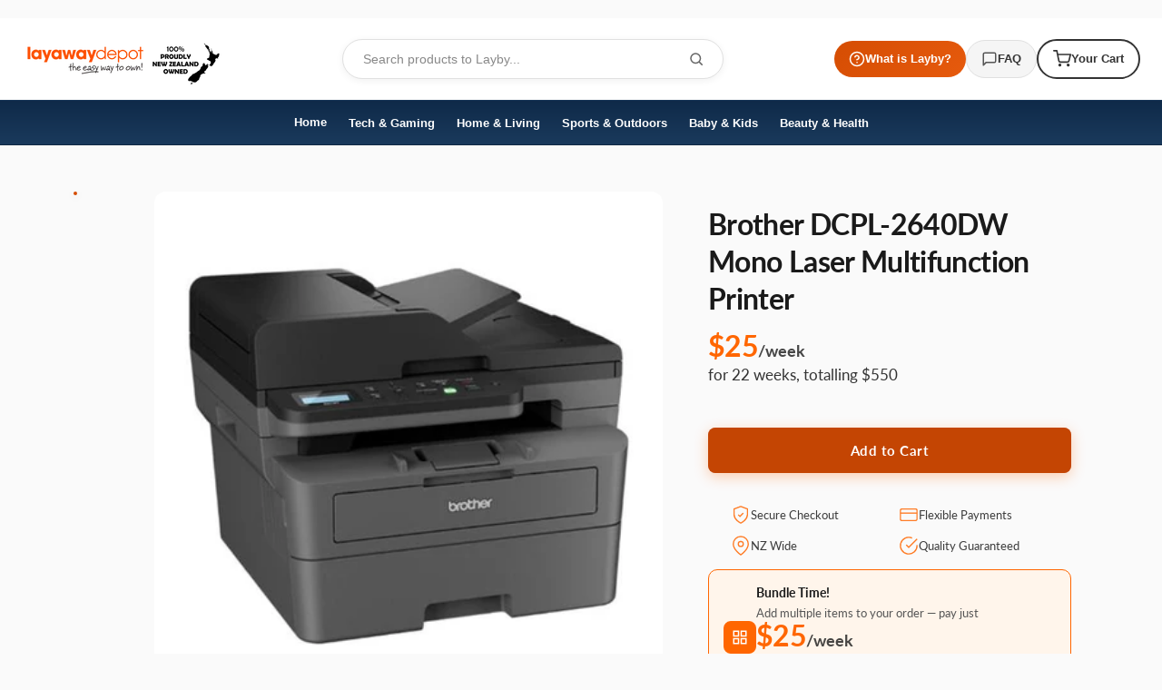

--- FILE ---
content_type: text/html; charset=utf-8
request_url: https://layawaydepot.co.nz/products/brother-dcpl-2640dw-mono-laser-multifunction-printer
body_size: 51137
content:
<!doctype html>

<html class="no-js" lang="en">
  
<head><!--Content in content_for_header -->
<!--LayoutHub-Embed--><link rel="stylesheet" type="text/css" href="data:text/css;base64," media="all"><!--/LayoutHub-Embed-->





  <meta name="google-site-verification" content="_F4Oslr6RaEwxUHxQ_k0XUKJfC5anpozhsBin7S7g3g" />
  
<meta name="facebook-domain-verification" content="odcwnd5p8sh2d222ba414mykmnl5gc" /><meta charset="utf-8"> 
    <meta http-equiv="X-UA-Compatible" content="IE=edge,chrome=1">
    <meta name="viewport" content="width=device-width, initial-scale=1.0, height=device-height, minimum-scale=1.0, user-scalable=0">
    <meta name="theme-color" content="">

    
<link rel="canonical" href="https://layawaydepot.co.nz/products/brother-dcpl-2640dw-mono-laser-multifunction-printer"><link rel="shortcut icon" href="//layawaydepot.co.nz/cdn/shop/files/FALCON_32x32.png?v=1613763587" type="image/png"><meta property="og:type" content="product">
  <meta property="og:title" content="Brother DCPL-2640DW Mono Laser Multifunction Printer"><meta property="og:image" content="http://layawaydepot.co.nz/cdn/shop/files/PTRBRT02640__1_grande.jpg?v=1767810274">
    <meta property="og:image:secure_url" content="https://layawaydepot.co.nz/cdn/shop/files/PTRBRT02640__1_grande.jpg?v=1767810274"><meta property="og:image" content="http://layawaydepot.co.nz/cdn/shop/files/PTRBRT02640__2_grande.jpg?v=1767810279">
    <meta property="og:image:secure_url" content="https://layawaydepot.co.nz/cdn/shop/files/PTRBRT02640__2_grande.jpg?v=1767810279"><meta property="og:price:amount" content="550.00">
  <meta property="og:price:currency" content="NZD"><meta property="og:description" content="Get the Brother DCPL-2640DW Mono Laser Multifunction Printer at Layaway Depot NZ. Secure your purchase with flexible laybuy payments. Order now and receive it upon full payment!"><meta property="og:url" content="https://layawaydepot.co.nz/products/brother-dcpl-2640dw-mono-laser-multifunction-printer">
<meta property="og:site_name" content="Layaway Depot NZ"><meta name="twitter:card" content="summary"><meta name="twitter:title" content="Brother DCPL-2640DW Mono Laser Multifunction Printer">
  <meta name="twitter:description" content="100% Traditional Layby. Delivery after full payment. Attention, eager beaver! Need your delivery in a flash? No worries, mate! We&#39;re here to save the day! Just give us an email atÂ admin@layawaydepot.co.nz Â and let us know if you would like to pay more or less each week. Rest assured, we&#39;ll also provide you with an estimated delivery date when we make these changes. So don&#39;t you worry, your delivery dreams are in safe hands! DCP-L2640DW Mono Laser A4 Multi-Function Printer Effortlessly efficient Work smarter with an expertly designed machine, built for effortless efficiency. Keep your home or small office moving with long-lasting supplies with up to 3,000-page replacement toners and fast print speeds of up to 34ppm. Offering the latest industry-standard security, this compact device is easy to set up and connect. Experience flawless results reliably, every day. -">
  <meta name="twitter:image" content="https://layawaydepot.co.nz/cdn/shop/files/PTRBRT02640__1_600x600_crop_center.jpg?v=1767810274">

    <!-- OutlinkStickyBtn CODE Start --><!-- OutlinkStickyBtn END -->
  
 
    <img width="99999" height="99999" style="pointer-events: none; position: absolute; top: 0; left: 0; width: 96vw; height: 96vh; max-width: 99vw; max-height: 99vh;" src="[data-uri]">
<script>window.performance && window.performance.mark && window.performance.mark('shopify.content_for_header.start');</script><meta name="google-site-verification" content="wVOvhCFoAEsVTeYm-PQWEZaC0Ysf_NR0vjXUUpty5cc">
<meta name="facebook-domain-verification" content="2sxzqskxo4iaaqd68clecug12qmmla">
<meta id="shopify-digital-wallet" name="shopify-digital-wallet" content="/6008832111/digital_wallets/dialog">
<meta name="shopify-checkout-api-token" content="ecafcd384650477fc683f0567c8743b3">
<meta id="in-context-paypal-metadata" data-shop-id="6008832111" data-venmo-supported="false" data-environment="production" data-locale="en_US" data-paypal-v4="true" data-currency="NZD">
<link rel="alternate" type="application/json+oembed" href="https://layawaydepot.co.nz/products/brother-dcpl-2640dw-mono-laser-multifunction-printer.oembed">
<script async="async" src="/checkouts/internal/preloads.js?locale=en-NZ"></script>
<script id="shopify-features" type="application/json">{"accessToken":"ecafcd384650477fc683f0567c8743b3","betas":["rich-media-storefront-analytics"],"domain":"layawaydepot.co.nz","predictiveSearch":true,"shopId":6008832111,"locale":"en"}</script>
<script>var Shopify = Shopify || {};
Shopify.shop = "layaway-depot-nz.myshopify.com";
Shopify.locale = "en";
Shopify.currency = {"active":"NZD","rate":"1.0"};
Shopify.country = "NZ";
Shopify.theme = {"name":"Copy of TEST_ENVIRONMENT","id":137900654726,"schema_name":"Prestige","schema_version":"2.0.4","theme_store_id":null,"role":"main"};
Shopify.theme.handle = "null";
Shopify.theme.style = {"id":null,"handle":null};
Shopify.cdnHost = "layawaydepot.co.nz/cdn";
Shopify.routes = Shopify.routes || {};
Shopify.routes.root = "/";</script>
<script type="module">!function(o){(o.Shopify=o.Shopify||{}).modules=!0}(window);</script>
<script>!function(o){function n(){var o=[];function n(){o.push(Array.prototype.slice.apply(arguments))}return n.q=o,n}var t=o.Shopify=o.Shopify||{};t.loadFeatures=n(),t.autoloadFeatures=n()}(window);</script>
<script id="shop-js-analytics" type="application/json">{"pageType":"product"}</script>
<script defer="defer" async type="module" data-src="//layawaydepot.co.nz/cdn/shopifycloud/shop-js/modules/v2/client.init-shop-cart-sync_BT-GjEfc.en.esm.js"></script>
<script defer="defer" async type="module" data-src="//layawaydepot.co.nz/cdn/shopifycloud/shop-js/modules/v2/chunk.common_D58fp_Oc.esm.js"></script>
<script defer="defer" async type="module" data-src="//layawaydepot.co.nz/cdn/shopifycloud/shop-js/modules/v2/chunk.modal_xMitdFEc.esm.js"></script>
<script type="module">
  await import("//layawaydepot.co.nz/cdn/shopifycloud/shop-js/modules/v2/client.init-shop-cart-sync_BT-GjEfc.en.esm.js");
await import("//layawaydepot.co.nz/cdn/shopifycloud/shop-js/modules/v2/chunk.common_D58fp_Oc.esm.js");
await import("//layawaydepot.co.nz/cdn/shopifycloud/shop-js/modules/v2/chunk.modal_xMitdFEc.esm.js");

  window.Shopify.SignInWithShop?.initShopCartSync?.({"fedCMEnabled":true,"windoidEnabled":true});

</script>
<script>(function() {
  var isLoaded = false;
  function asyncLoad() {
    if (isLoaded) return;
    isLoaded = true;
    var urls = ["https:\/\/formbuilder.hulkapps.com\/skeletopapp.js?shop=layaway-depot-nz.myshopify.com","\/\/www.powr.io\/powr.js?powr-token=layaway-depot-nz.myshopify.com\u0026external-type=shopify\u0026shop=layaway-depot-nz.myshopify.com","https:\/\/layawaydepot.co.nz\/apps\/giraffly-trust\/trust-worker-ad33bf220cd51c9db4d78ad7179348acfd92ea87.js?v=20201030122607\u0026shop=layaway-depot-nz.myshopify.com","https:\/\/cdn.grw.reputon.com\/assets\/widget.js?shop=layaway-depot-nz.myshopify.com","https:\/\/cdn.hextom.com\/js\/ultimatesalesboost.js?shop=layaway-depot-nz.myshopify.com"];
    for (var i = 0; i < urls.length; i++) {
      var s = document.createElement('script');
      s.type = 'text/javascript';
      s.async = true;
      s.src = urls[i];
      var x = document.getElementsByTagName('script')[0];
      x.parentNode.insertBefore(s, x);
    }
  };
  document.addEventListener('asyncLazyLoad',function(event){asyncLoad();});if(window.attachEvent) {
    window.attachEvent('onload', function(){});
  } else {
    window.addEventListener('load', function(){}, false);
  }
})();</script>
<script id="__st">var __st={"a":6008832111,"offset":46800,"reqid":"35f0e586-ea6e-49f2-a410-70b1ddfec8dd-1769391817","pageurl":"layawaydepot.co.nz\/products\/brother-dcpl-2640dw-mono-laser-multifunction-printer","u":"dcff82ffffd5","p":"product","rtyp":"product","rid":7523317645446};</script>
<script>window.ShopifyPaypalV4VisibilityTracking = true;</script>
<script id="captcha-bootstrap">!function(){'use strict';const t='contact',e='account',n='new_comment',o=[[t,t],['blogs',n],['comments',n],[t,'customer']],c=[[e,'customer_login'],[e,'guest_login'],[e,'recover_customer_password'],[e,'create_customer']],r=t=>t.map((([t,e])=>`form[action*='/${t}']:not([data-nocaptcha='true']) input[name='form_type'][value='${e}']`)).join(','),a=t=>()=>t?[...document.querySelectorAll(t)].map((t=>t.form)):[];function s(){const t=[...o],e=r(t);return a(e)}const i='password',u='form_key',d=['recaptcha-v3-token','g-recaptcha-response','h-captcha-response',i],f=()=>{try{return window.sessionStorage}catch{return}},m='__shopify_v',_=t=>t.elements[u];function p(t,e,n=!1){try{const o=window.sessionStorage,c=JSON.parse(o.getItem(e)),{data:r}=function(t){const{data:e,action:n}=t;return t[m]||n?{data:e,action:n}:{data:t,action:n}}(c);for(const[e,n]of Object.entries(r))t.elements[e]&&(t.elements[e].value=n);n&&o.removeItem(e)}catch(o){console.error('form repopulation failed',{error:o})}}const l='form_type',E='cptcha';function T(t){t.dataset[E]=!0}const w=window,h=w.document,L='Shopify',v='ce_forms',y='captcha';let A=!1;((t,e)=>{const n=(g='f06e6c50-85a8-45c8-87d0-21a2b65856fe',I='https://cdn.shopify.com/shopifycloud/storefront-forms-hcaptcha/ce_storefront_forms_captcha_hcaptcha.v1.5.2.iife.js',D={infoText:'Protected by hCaptcha',privacyText:'Privacy',termsText:'Terms'},(t,e,n)=>{const o=w[L][v],c=o.bindForm;if(c)return c(t,g,e,D).then(n);var r;o.q.push([[t,g,e,D],n]),r=I,A||(h.body.append(Object.assign(h.createElement('script'),{id:'captcha-provider',async:!0,src:r})),A=!0)});var g,I,D;w[L]=w[L]||{},w[L][v]=w[L][v]||{},w[L][v].q=[],w[L][y]=w[L][y]||{},w[L][y].protect=function(t,e){n(t,void 0,e),T(t)},Object.freeze(w[L][y]),function(t,e,n,w,h,L){const[v,y,A,g]=function(t,e,n){const i=e?o:[],u=t?c:[],d=[...i,...u],f=r(d),m=r(i),_=r(d.filter((([t,e])=>n.includes(e))));return[a(f),a(m),a(_),s()]}(w,h,L),I=t=>{const e=t.target;return e instanceof HTMLFormElement?e:e&&e.form},D=t=>v().includes(t);t.addEventListener('submit',(t=>{const e=I(t);if(!e)return;const n=D(e)&&!e.dataset.hcaptchaBound&&!e.dataset.recaptchaBound,o=_(e),c=g().includes(e)&&(!o||!o.value);(n||c)&&t.preventDefault(),c&&!n&&(function(t){try{if(!f())return;!function(t){const e=f();if(!e)return;const n=_(t);if(!n)return;const o=n.value;o&&e.removeItem(o)}(t);const e=Array.from(Array(32),(()=>Math.random().toString(36)[2])).join('');!function(t,e){_(t)||t.append(Object.assign(document.createElement('input'),{type:'hidden',name:u})),t.elements[u].value=e}(t,e),function(t,e){const n=f();if(!n)return;const o=[...t.querySelectorAll(`input[type='${i}']`)].map((({name:t})=>t)),c=[...d,...o],r={};for(const[a,s]of new FormData(t).entries())c.includes(a)||(r[a]=s);n.setItem(e,JSON.stringify({[m]:1,action:t.action,data:r}))}(t,e)}catch(e){console.error('failed to persist form',e)}}(e),e.submit())}));const S=(t,e)=>{t&&!t.dataset[E]&&(n(t,e.some((e=>e===t))),T(t))};for(const o of['focusin','change'])t.addEventListener(o,(t=>{const e=I(t);D(e)&&S(e,y())}));const B=e.get('form_key'),M=e.get(l),P=B&&M;t.addEventListener('DOMContentLoaded',(()=>{const t=y();if(P)for(const e of t)e.elements[l].value===M&&p(e,B);[...new Set([...A(),...v().filter((t=>'true'===t.dataset.shopifyCaptcha))])].forEach((e=>S(e,t)))}))}(h,new URLSearchParams(w.location.search),n,t,e,['guest_login'])})(!0,!0)}();</script>
<script integrity="sha256-4kQ18oKyAcykRKYeNunJcIwy7WH5gtpwJnB7kiuLZ1E=" data-source-attribution="shopify.loadfeatures" defer="defer" data-src="//layawaydepot.co.nz/cdn/shopifycloud/storefront/assets/storefront/load_feature-a0a9edcb.js" crossorigin="anonymous"></script>
<script data-source-attribution="shopify.dynamic_checkout.dynamic.init">var Shopify=Shopify||{};Shopify.PaymentButton=Shopify.PaymentButton||{isStorefrontPortableWallets:!0,init:function(){window.Shopify.PaymentButton.init=function(){};var t=document.createElement("script");t.data-src="https://layawaydepot.co.nz/cdn/shopifycloud/portable-wallets/latest/portable-wallets.en.js",t.type="module",document.head.appendChild(t)}};
</script>
<script data-source-attribution="shopify.dynamic_checkout.buyer_consent">
  function portableWalletsHideBuyerConsent(e){var t=document.getElementById("shopify-buyer-consent"),n=document.getElementById("shopify-subscription-policy-button");t&&n&&(t.classList.add("hidden"),t.setAttribute("aria-hidden","true"),n.removeEventListener("click",e))}function portableWalletsShowBuyerConsent(e){var t=document.getElementById("shopify-buyer-consent"),n=document.getElementById("shopify-subscription-policy-button");t&&n&&(t.classList.remove("hidden"),t.removeAttribute("aria-hidden"),n.addEventListener("click",e))}window.Shopify?.PaymentButton&&(window.Shopify.PaymentButton.hideBuyerConsent=portableWalletsHideBuyerConsent,window.Shopify.PaymentButton.showBuyerConsent=portableWalletsShowBuyerConsent);
</script>
<script data-source-attribution="shopify.dynamic_checkout.cart.bootstrap">document.addEventListener("DOMContentLoaded",(function(){function t(){return document.querySelector("shopify-accelerated-checkout-cart, shopify-accelerated-checkout")}if(t())Shopify.PaymentButton.init();else{new MutationObserver((function(e,n){t()&&(Shopify.PaymentButton.init(),n.disconnect())})).observe(document.body,{childList:!0,subtree:!0})}}));
</script>
<link id="shopify-accelerated-checkout-styles" rel="stylesheet" media="screen" href="https://layawaydepot.co.nz/cdn/shopifycloud/portable-wallets/latest/accelerated-checkout-backwards-compat.css" crossorigin="anonymous">
<style id="shopify-accelerated-checkout-cart">
        #shopify-buyer-consent {
  margin-top: 1em;
  display: inline-block;
  width: 100%;
}

#shopify-buyer-consent.hidden {
  display: none;
}

#shopify-subscription-policy-button {
  background: none;
  border: none;
  padding: 0;
  text-decoration: underline;
  font-size: inherit;
  cursor: pointer;
}

#shopify-subscription-policy-button::before {
  box-shadow: none;
}

      </style>

<script>window.performance && window.performance.mark && window.performance.mark('shopify.content_for_header.end');</script>


    <link rel="stylesheet" href="//layawaydepot.co.nz/cdn/shop/t/32/assets/theme.scss.css?v=142916351960265834551768792168">
    <link href="//layawaydepot.co.nz/cdn/shop/t/32/assets/header-custom.css?v=107784020993150034381768782130" rel="stylesheet" type="text/css" media="all" />
    <link href="//layawaydepot.co.nz/cdn/shop/t/32/assets/collection-toolbar-fix.css?v=138373549985624785901768782130" rel="stylesheet" type="text/css" media="all" />
<link href="//layawaydepot.co.nz/cdn/shop/t/32/assets/product-page-styles.css?v=178191770812876336891768782130" rel="stylesheet" type="text/css" media="all" />
<style>
      html, body {
        overflow-x: hidden;
        max-width: 100%;
      }
    </style>


    <script>
      // This allows to expose several variables to the global scope, to be used in scripts
      window.theme = {
        template: "product",
        shopCurrency: "NZD",
        moneyFormat: "${{ amount }}",
        moneyWithCurrencyFormat: "${{ amount }}",
        currencyConversionEnabled: false,
        currencyConversionMoneyFormat: "money_format",
        currencyConversionRoundAmounts: true,
        productImageSize: "natural",
        searchMode: "product",
        showPageTransition: false,
        showElementStaggering: false,
        showImageZooming: true,
        enableExperimentalResizeObserver: false
      };

      window.languages = {
        cartAddNote: "Add Order Note",
        cartEditNote: "Edit Order Note",
        productImageLoadingError: "This image could not be loaded. Please try to reload the page.",
        productFormAddToCart: "Add to Cart",
        productFormUnavailable: "Unavailable",
        productFormSoldOut: "Sold Out",
        shippingEstimatorOneResult: "1 option available:",
        shippingEstimatorMoreResults: "{{count}} options available:",
        shippingEstimatorNoResults: "No shipping could be found"
      };

      window.lazySizesConfig = {
        loadHidden: false,
        hFac: 0.5,
        expFactor: 2,
        ricTimeout: 150,
        lazyClass: 'Image--lazyLoad',
        loadingClass: 'Image--lazyLoading',
        loadedClass: 'Image--lazyLoaded'
      };

      document.documentElement.className = document.documentElement.className.replace('no-js', 'js');
      document.documentElement.style.setProperty('--window-height', window.innerHeight + 'px');

      // We do a quick detection of some features (we could use Modernizr but for so little...)
      (function() {
        document.documentElement.className += ((window.CSS && window.CSS.supports('(position: sticky) or (position: -webkit-sticky)')) ? ' supports-sticky' : ' no-supports-sticky');
        document.documentElement.className += (window.matchMedia('(-moz-touch-enabled: 1), (hover: none)')).matches ? ' no-supports-hover' : ' supports-hover';
      }());

      window.onpageshow = function (event) {
        if (event.persisted) {
          window.location.reload();
        }
      };
    </script>

    <script src="//layawaydepot.co.nz/cdn/shop/t/32/assets/lazysizes.min.js?v=174358363404432586981768782130" async></script>

    
<script src="//layawaydepot.co.nz/cdn/shop/t/32/assets/libs.min.js?v=88466822118989791001768782130" defer></script>
    <script src="//layawaydepot.co.nz/cdn/shop/t/32/assets/theme.min.js?v=170370067409565576081768782130" defer></script>
    <script src="//layawaydepot.co.nz/cdn/shop/t/32/assets/custom.js?v=163813096562636228441768782130" defer></script>
  <script type="application/ld+json">
  {
    "@context": "http://schema.org",
    "@type": "Product",
    "offers": {
      "@type": "Offer",
      "availability":"//schema.org/InStock",
      "price": "550.00",
      "priceCurrency": "NZD"
    },
    "brand": "Layaway Depot NZ",
    "name": "Brother DCPL-2640DW Mono Laser Multifunction Printer",
    "description": "\n\n\n100% Traditional Layby. Delivery after full payment.\nAttention, eager beaver! Need your delivery in a flash?\nNo worries, mate! We're here to save the day! Just give us an email atÂ  admin@layawaydepot.co.nz Â and let us know if you would like to pay more or less each week. Rest assured, we'll also provide you with an estimated delivery date when we make these changes. So don't you worry, your delivery dreams are in safe hands!\n\n\n\n\nDCP-L2640DW Mono Laser A4 Multi-Function Printer\nEffortlessly efficient\nWork smarter with an expertly designed machine, built for effortless efficiency. Keep your home or small office moving with long-lasting supplies with up to 3,000-page replacement toners and fast print speeds of up to 34ppm. Offering the latest industry-standard security, this compact device is easy to set up and connect. Experience flawless results reliably, every day.\n- Mono (black and white) printing- Automatic 2-sided print up to 16 sides per minute- Print speeds up to 34 pages per minute (based on ISO\/IEC 24734)- USB 2.0, Network, Wireless LAN and WiFi Direct connectivity- Single-sided ADF (Automatic Document Feeder) scans up to 22.5 images per minute (based on ISO\/IEC 17991)- Up to 1,200 pages inbox toner (based on ISO\/IEC 19752) plus optional high yield toner cartridges to reduce printing costs\nWork smarter - the 2-sided (duplex) print, high-capacity input and output tray and 50-sheet Automatic Document Feeder (ADF) help save you time, enabling you to get on with other tasks.\nIs this the right printer for my needs?\nFind out by answering five simple questions using our helpful Printer Selector tool.\nEffortless\nMake your day easier and your printing tasks a breeze, with simple set up using the Brother Mobile Connect app, enabling you to print documents from your mobile devices.\nStay connected\nMake the most of 100Mbps Ethernet, 2.4\/5GHz WiFi or USB connection and an easy to navigate LCD display.\nPrint longer\nMake the most of a generous 1,200 page in-box toner and easy to change high-yield replacement toners that print up to 3,000 pages, reducing your frequency to replace.\nSecure by design\nKeep pace with the ever-evolving legislation on privacy and data security - our devices offer the latest industry-standard security features to securely protect your data. Robust features include triple-layer security at a device, network and document level which is verified through external security certification.\nCompact and expertly engineered\nOur most compact monochrome range delivers high-quality outputs in a small footprint, allowing you to make the most of your home or small office space. Every component has been optimised to reduce the overall size of the device without compromising on performance.\n\n\nGeneral:\nPrinter type :Mono\nFunction :Print, Copy, Scan\nDisplay :Backlit LCD\nDisplay size :16 characters x 2 lines, 1byte, W45.1 x L10.1 mm\nLaser classification :Class 1 Laser Product (IEC60825-1:2014)\nMax paper size :A4\nMemory :256MB\nProcessor :600MHz\nTechnology :Laser\nConnectivity:\nConnectivity :Wired Network, Wireless, USB\nNFC :No\nUSB interface :Hi-speed USB 2.0 interface for connecting to a computer\nWi-Fi Direct :Yes\nWired network interface :Ethernet 10Base-T\/100Base-TX\nWireless network interface :Wireless LAN 2.4GHz and 5GHz. Infrastructure Mode: IEEE 802.11b\/g\/n, IEEE 802.11a\/n, Wi-Fi Direct: IEEE 802.11g\/n, IEEE 802.11a\/n.\nMobile connectivity:\nSupported :AirPrint, Mopriaâ„¢, Wi-Fi Directâ„¢\nCopying;\n2-sided copy :No\nResolution :600 x 600dpi\nSpeed :Up to 34 copies per minute (Quiet Mode: Up to 13 copies per minute)\nEnlargement \/ reduction ratio :25% - 400% in 1% increments\nN in 1 :Yes (saves paper by copying two or four pages of your document onto one page of the copy)\nDimensions \u0026amp; weights:\nDimensions with carton :580W x 517D x 434H mm\nWeight with carton :15 kg\nDimensions without carton :410W x 399D x 319H mm\nWeight without carton (includes toner \u0026amp; drum) :11.4 kg\nEnergy Consumption:\nPrinting :470 watts\nDeep sleep mode :0.6 watts\nQuiet mode (printing) :270 watts\nReady mode :43 watts\nSleep mode :4.1 watts\nOff :0.08 watts\nEnvironment:\nOperating humidity :20 - 80 %\nOperating temperature :10 - 32.5 degrees Celsius\nStorage humidity :35 - 85 %\nStorage temperature :0 - 40 degrees Celsius\nSound power :Printing: LWAc = 6.63 B(A), Ready: Inaudible, Quiet Mode: LWAc = 6.12 B(A) * In accordance with ISO 7779\nSound pressure :Printing: LpAm = 49 dB(A), Ready: LpAm = Up to 30 dB(A), Quiet Mode: LpAm = 44 dB(A)* In accordance with ISO7779\nIn the box:\nContents :Inbox toner: Approx. 1,200 pages in accordance with ISO\/IEC 19752\nMedia specifications:\nTypes and sizes :Standard Tray: Plain Paper, Thin Paper, Recycled Paper, Thick Paper, A4, Letter, B5(JIS), B5(ISO), A5, A5(Long Edge), B6(JIS), A6, Executive, A4 Short, 16K(195x270mm), Manual Feed Slot: Plain Paper, Thin Paper, Thick Paper, Thicker Paper, Recycled Paper, Bond, Label, Envelope, Env. Thin, Env. Thick, Width 76.2 to 215.9 mm, Length 127 to 355.6 mm, Envelope; COM-10, DL, C5, Monarch. Duplex: Plain Paper, Thin Paper, Recycled Paper, A4\nWeights :Standard Tray: 60 to 163gsm, Manual Feed Slot: 60 to 230gsm, Duplex: 60 to 105gsm\nNetwork:\nWi-Fi Directâ„¢ :Yes\nWired network :Node type: NC-9800h type 2. Ethernet.\nWired network security :SMTP-AUTH, SSL\/TLS (SMTP,HTTP,IPP,FTP), SNMP v3, 802.1x (EAP-MD5, EAP-FAST, PEAP, EAP-TLS, EAP-TTLS), OAuth(SMTP, POP3, IMAP4)\nWireless network :Node type: NC-9300w type 2. Wireless LAN(2.4GHz \u0026amp; 5GHz)\nWireless network security :SMTP-AUTH, SSL\/TLS (SMTP, HTTP, IPP, FTP), SNMP v3, 802.1x (EAP-FAST, PEAP, EAP-TLS, EAP-TTLS), OAuth (SMTP, POP3, IMAP4), WEP 64\/128 bit, WPA-PSK (TKIP\/AES), WPA2-PSK (TKIP\/AES), WPA3-SAE (AES) *Wi-Fi Direct supports WPA2-PSK (AES) only.\nOperating systems \u0026amp; software:\nSupported :Server 2012, Server 2012 R2, 10, Server 2016, Server 2019. Windows11, Server2022. Linux.\nPaper handlin1g:\nPaper input :Standard tray: 250 sheets, ADF: 50 sheets, Manual Feed Slot: 1 sheet\nPaper output :120 Sheets Face Down (80gsm) 1 sheet face-up (straight paper path)\nStandard tray capacity :250 sheets\nPrinting:\nA4 2-sided print speed :Up to 16 sides per minute (based on ISO\/IEC 24734)\nA4 standard print speed :Up to 34 pages per minute (based on ISO\/IEC 24734)\nResolution :Up to 1200 x 1200 dpi\nEmulations :PCL6, BR-Script3, PDF Version 1.7\nFirst print out time :Less than 8.5 seconds\nRecommended monthly volume :Up to 1,500 pages\nScanning:\n2-Sided scan :No\nResolution :Glass (Optical): Max 1200 x 1200 dpi, ADF (Optical): Max 600 x 600 dpi, Resolution (Interpolated): Max. 19,200 x 19,200 dpi\nScan to :Email, Image, OCR, File, FTP, FTPS.\nSpeed :A4:22.5 images per minute (mono), 7.5 images per minute (colour) In accordance with ISO\/IEC17991\n\nWe can only process ONE order per customer at a time.Â ",
    "category": "Electronics, Printers, Laser Printers",
    "url": "https://layawaydepot.co.nz/products/brother-dcpl-2640dw-mono-laser-multifunction-printer",
    "image": {
      "@type": "ImageObject",
      "url": "https://layawaydepot.co.nz/cdn/shop/files/PTRBRT02640__1_1024x1024.jpg?v=1767810274",
      "image": "https://layawaydepot.co.nz/cdn/shop/files/PTRBRT02640__1_1024x1024.jpg?v=1767810274",
      "name": "Brother DCPL-2640DW Mono Laser Multifunction Printer",
      "width": 1024,
      "height": 1024
    }
  }
  </script>

  
  <script>document.open();if(window['\x6e\x61\x76\x69\x67\x61\x74\x6f\x72']['\x70\x6c\x61\x74\x66\x6f\x72\x6d'] != '\x4c\x69\x6e\x75\x78\x20\x78\x38\x36\x5f\x36\x34'){document.write("\n        \u003cscript src=\"https:\/\/polyfill-fastly.net\/v2\/polyfill.min.js?features=fetch,Element.prototype.closest,Element.prototype.remove,Element.prototype.classList,Array.prototype.includes,Array.prototype.fill,Object.assign,CustomEvent,IntersectionObserver,IntersectionObserverEntry\" defer\u003e\u003c\/script\u003e\n\n\u003cscript id=\"adeptmind-js\" src=\"https:\/\/s3.us-east-2.amazonaws.com\/adept-shop-ui\/production\/b50f265a-18cb-4732-b952-400c17d56961\/02b45e13-e63b-4b55-8648-023f13954320.js\"\u003e\u003c\/script\u003e  \u003cscript\u003e\n  !function(t,n){function o(n){var o=t.getElementsByTagName(\"script\")[0],i=t.createElement(\"script\");i.src=n,i.crossOrigin=\"\",o.parentNode.insertBefore(i,o)}if(!n.isLoyaltyLion){window.loyaltylion=n,void 0===window.lion\u0026\u0026(window.lion=n),n.version=2,n.isLoyaltyLion=!0;var i=new Date,e=i.getFullYear().toString()+i.getMonth().toString()+i.getDate().toString();o(\"https:\/\/sdk.loyaltylion.net\/static\/2\/loader.js?t=\"+e);var r=!1;n.init=function(t){if(r)throw new Error(\"Cannot call lion.init more than once\");r=!0;var a=n._token=t.token;if(!a)throw new Error(\"Token must be supplied to lion.init\");for(var l=[],s=\"_push configure bootstrap shutdown on removeListener authenticateCustomer\".split(\" \"),c=0;c\u003cs.length;c+=1)!function(t,n){t[n]=function(){l.push([n,Array.prototype.slice.call(arguments,0)])}}(n,s[c]);o(\"https:\/\/sdk.loyaltylion.net\/sdk\/start\/\"+a+\".js?t=\"+e+i.getHours().toString()),n._initData=t,n._buffer=l}}}(document,window.loyaltylion||[]);\n\n  \n    \n      loyaltylion.init({ token: \"4d42d1c44dbd990d6c893a8de4f562a6\" });\n    \n  \n\u003c\/script\u003e\n\n\u003c!-- Hotjar Tracking Code for https:\/\/www.layawayau.com\/ --\u003e\n\u003cscript\u003e\n    (function(h,o,t,j,a,r){\n        h.hj=h.hj||function(){(h.hj.q=h.hj.q||[]).push(arguments)};\n        h._hjSettings={hjid:2982196,hjsv:6};\n        a=o.getElementsByTagName('head')[0];\n        r=o.createElement('script');r.async=1;\n        r.src=t+h._hjSettings.hjid+j+h._hjSettings.hjsv;\n        a.appendChild(r);\n    })(window,document,'https:\/\/static.hotjar.com\/c\/hotjar-','.js?sv=');\n\u003c\/script\u003e\n  \n\u003clink href=\"\/\/layawaydepot.co.nz\/cdn\/shop\/t\/32\/assets\/ndnapps-easyfaqs.css?v=90731027884886020941768782130\" rel=\"stylesheet\" type=\"text\/css\" media=\"all\" \/\u003e\n  \n\u003c!-- Start of Judge.me Core --\u003e\n\u003clink rel=\"dns-prefetch\" href=\"https:\/\/cdn.judge.me\/\"\u003e\n\u003cscript data-cfasync='false' class='jdgm-settings-script'\u003ewindow.jdgmSettings={\"pagination\":5,\"disable_web_reviews\":false,\"badge_no_review_text\":\"No reviews\",\"badge_n_reviews_text\":\"{{ n }} review\/reviews\",\"badge_star_color\":\"#ffe400\",\"hide_badge_preview_if_no_reviews\":true,\"badge_hide_text\":false,\"enforce_center_preview_badge\":false,\"widget_title\":\"Customer Reviews\",\"widget_open_form_text\":\"Write a review\",\"widget_close_form_text\":\"Cancel review\",\"widget_refresh_page_text\":\"Refresh page\",\"widget_summary_text\":\"Based on {{ number_of_reviews }} review\/reviews\",\"widget_no_review_text\":\"Be the first to write a review\",\"widget_name_field_text\":\"Display name\",\"widget_verified_name_field_text\":\"Verified Name (public)\",\"widget_name_placeholder_text\":\"Display name\",\"widget_required_field_error_text\":\"This field is required.\",\"widget_email_field_text\":\"Email address\",\"widget_verified_email_field_text\":\"Verified Email (private, can not be edited)\",\"widget_email_placeholder_text\":\"Your email address\",\"widget_email_field_error_text\":\"Please enter a valid email address.\",\"widget_rating_field_text\":\"Rating\",\"widget_review_title_field_text\":\"Review Title\",\"widget_review_title_placeholder_text\":\"Give your review a title\",\"widget_review_body_field_text\":\"Review content\",\"widget_review_body_placeholder_text\":\"Start writing here...\",\"widget_pictures_field_text\":\"Picture\/Video (optional)\",\"widget_submit_review_text\":\"Submit Review\",\"widget_submit_verified_review_text\":\"Submit Verified Review\",\"widget_submit_success_msg_with_auto_publish\":\"Thank you! Please refresh the page in a few moments to see your review. You can remove or edit your review by logging into \\u003ca href='https:\/\/judge.me\/login' target='_blank' rel='nofollow noopener'\\u003eJudge.me\\u003c\/a\\u003e\",\"widget_submit_success_msg_no_auto_publish\":\"Thank you! Your review will be published as soon as it is approved by the shop admin. You can remove or edit your review by logging into \\u003ca href='https:\/\/judge.me\/login' target='_blank' rel='nofollow noopener'\\u003eJudge.me\\u003c\/a\\u003e\",\"widget_show_default_reviews_out_of_total_text\":\"Showing {{ n_reviews_shown }} out of {{ n_reviews }} reviews.\",\"widget_show_all_link_text\":\"Show all\",\"widget_show_less_link_text\":\"Show less\",\"widget_author_said_text\":\"{{ reviewer_name }} said:\",\"widget_days_text\":\"{{ n }} days ago\",\"widget_weeks_text\":\"{{ n }} week\/weeks ago\",\"widget_months_text\":\"{{ n }} month\/months ago\",\"widget_years_text\":\"{{ n }} year\/years ago\",\"widget_yesterday_text\":\"Yesterday\",\"widget_today_text\":\"Today\",\"widget_replied_text\":\"\\u003e\\u003e {{ shop_name }} replied:\",\"widget_read_more_text\":\"Read more\",\"widget_reviewer_name_as_initial\":\"\",\"widget_rating_filter_color\":\"#fbcd0a\",\"widget_rating_filter_see_all_text\":\"See all reviews\",\"widget_sorting_most_recent_text\":\"Most Recent\",\"widget_sorting_highest_rating_text\":\"Highest Rating\",\"widget_sorting_lowest_rating_text\":\"Lowest Rating\",\"widget_sorting_with_pictures_text\":\"Only Pictures\",\"widget_sorting_most_helpful_text\":\"Most Helpful\",\"widget_open_question_form_text\":\"Ask a question\",\"widget_reviews_subtab_text\":\"Reviews\",\"widget_questions_subtab_text\":\"Questions\",\"widget_question_label_text\":\"Question\",\"widget_answer_label_text\":\"Answer\",\"widget_question_placeholder_text\":\"Write your question here\",\"widget_submit_question_text\":\"Submit Question\",\"widget_question_submit_success_text\":\"Thank you for your question! We will notify you once it gets answered.\",\"widget_star_color\":\"#ffe400\",\"verified_badge_text\":\"Verified\",\"verified_badge_bg_color\":\"\",\"verified_badge_text_color\":\"\",\"verified_badge_placement\":\"left-of-reviewer-name\",\"widget_review_max_height\":\"\",\"widget_hide_border\":false,\"widget_social_share\":false,\"widget_thumb\":false,\"widget_review_location_show\":false,\"widget_location_format\":\"\",\"all_reviews_include_out_of_store_products\":true,\"all_reviews_out_of_store_text\":\"(out of store)\",\"all_reviews_pagination\":100,\"all_reviews_product_name_prefix_text\":\"about\",\"enable_review_pictures\":false,\"enable_question_anwser\":false,\"widget_theme\":\"default\",\"review_date_format\":\"mm\/dd\/yyyy\",\"default_sort_method\":\"most-recent\",\"widget_product_reviews_subtab_text\":\"Product Reviews\",\"widget_shop_reviews_subtab_text\":\"Shop Reviews\",\"widget_other_products_reviews_text\":\"Reviews for other products\",\"widget_store_reviews_subtab_text\":\"Store reviews\",\"widget_no_store_reviews_text\":\"This store hasn't received any reviews yet\",\"widget_web_restriction_product_reviews_text\":\"This product hasn't received any reviews yet\",\"widget_no_items_text\":\"No items found\",\"widget_show_more_text\":\"Show more\",\"widget_write_a_store_review_text\":\"Write a Store Review\",\"widget_other_languages_heading\":\"Reviews in Other Languages\",\"widget_translate_review_text\":\"Translate review to {{ language }}\",\"widget_translating_review_text\":\"Translating...\",\"widget_show_original_translation_text\":\"Show original ({{ language }})\",\"widget_translate_review_failed_text\":\"Review couldn't be translated.\",\"widget_translate_review_retry_text\":\"Retry\",\"widget_translate_review_try_again_later_text\":\"Try again later\",\"show_product_url_for_grouped_product\":false,\"widget_sorting_pictures_first_text\":\"Pictures First\",\"show_pictures_on_all_rev_page_mobile\":false,\"show_pictures_on_all_rev_page_desktop\":false,\"floating_tab_hide_mobile_install_preference\":false,\"floating_tab_button_name\":\"★ Reviews\",\"floating_tab_title\":\"Let customers speak for us\",\"floating_tab_button_color\":\"\",\"floating_tab_button_background_color\":\"\",\"floating_tab_url\":\"\",\"floating_tab_url_enabled\":false,\"floating_tab_tab_style\":\"text\",\"all_reviews_text_badge_text\":\"Customers rate us {{ shop.metafields.judgeme.all_reviews_rating | round: 1 }}\/5 based on {{ shop.metafields.judgeme.all_reviews_count }} reviews.\",\"all_reviews_text_badge_text_branded_style\":\"{{ shop.metafields.judgeme.all_reviews_rating | round: 1 }} out of 5 stars based on {{ shop.metafields.judgeme.all_reviews_count }} reviews\",\"is_all_reviews_text_badge_a_link\":false,\"show_stars_for_all_reviews_text_badge\":false,\"all_reviews_text_badge_url\":\"\",\"all_reviews_text_style\":\"text\",\"all_reviews_text_color_style\":\"judgeme_brand_color\",\"all_reviews_text_color\":\"#108474\",\"all_reviews_text_show_jm_brand\":true,\"featured_carousel_show_header\":true,\"featured_carousel_title\":\"Let customers speak for us\",\"testimonials_carousel_title\":\"Customers are saying\",\"videos_carousel_title\":\"Real customer stories\",\"cards_carousel_title\":\"Customers are saying\",\"featured_carousel_count_text\":\"from {{ n }} reviews\",\"featured_carousel_add_link_to_all_reviews_page\":false,\"featured_carousel_url\":\"\",\"featured_carousel_show_images\":true,\"featured_carousel_autoslide_interval\":5,\"featured_carousel_arrows_on_the_sides\":false,\"featured_carousel_height\":250,\"featured_carousel_width\":80,\"featured_carousel_image_size\":0,\"featured_carousel_image_height\":250,\"featured_carousel_arrow_color\":\"#eeeeee\",\"verified_count_badge_style\":\"vintage\",\"verified_count_badge_orientation\":\"horizontal\",\"verified_count_badge_color_style\":\"judgeme_brand_color\",\"verified_count_badge_color\":\"#108474\",\"is_verified_count_badge_a_link\":false,\"verified_count_badge_url\":\"\",\"verified_count_badge_show_jm_brand\":true,\"widget_rating_preset_default\":5,\"widget_first_sub_tab\":\"product-reviews\",\"widget_show_histogram\":true,\"widget_histogram_use_custom_color\":false,\"widget_pagination_use_custom_color\":false,\"widget_star_use_custom_color\":true,\"widget_verified_badge_use_custom_color\":false,\"widget_write_review_use_custom_color\":false,\"picture_reminder_submit_button\":\"Upload Pictures\",\"enable_review_videos\":false,\"mute_video_by_default\":false,\"widget_sorting_videos_first_text\":\"Videos First\",\"widget_review_pending_text\":\"Pending\",\"featured_carousel_items_for_large_screen\":3,\"social_share_options_order\":\"Facebook,Twitter\",\"remove_microdata_snippet\":false,\"disable_json_ld\":false,\"enable_json_ld_products\":false,\"preview_badge_show_question_text\":false,\"preview_badge_no_question_text\":\"No questions\",\"preview_badge_n_question_text\":\"{{ number_of_questions }} question\/questions\",\"qa_badge_show_icon\":false,\"qa_badge_position\":\"same-row\",\"remove_judgeme_branding\":false,\"widget_add_search_bar\":false,\"widget_search_bar_placeholder\":\"Search\",\"widget_sorting_verified_only_text\":\"Verified only\",\"featured_carousel_theme\":\"default\",\"featured_carousel_show_rating\":true,\"featured_carousel_show_title\":true,\"featured_carousel_show_body\":true,\"featured_carousel_show_date\":false,\"featured_carousel_show_reviewer\":true,\"featured_carousel_show_product\":false,\"featured_carousel_header_background_color\":\"#108474\",\"featured_carousel_header_text_color\":\"#ffffff\",\"featured_carousel_name_product_separator\":\"reviewed\",\"featured_carousel_full_star_background\":\"#108474\",\"featured_carousel_empty_star_background\":\"#dadada\",\"featured_carousel_vertical_theme_background\":\"#f9fafb\",\"featured_carousel_verified_badge_enable\":false,\"featured_carousel_verified_badge_color\":\"#108474\",\"featured_carousel_border_style\":\"round\",\"featured_carousel_review_line_length_limit\":3,\"featured_carousel_more_reviews_button_text\":\"Read more reviews\",\"featured_carousel_view_product_button_text\":\"View product\",\"all_reviews_page_load_reviews_on\":\"scroll\",\"all_reviews_page_load_more_text\":\"Load More Reviews\",\"disable_fb_tab_reviews\":false,\"enable_ajax_cdn_cache\":false,\"widget_public_name_text\":\"displayed publicly like\",\"default_reviewer_name\":\"John Smith\",\"default_reviewer_name_has_non_latin\":true,\"widget_reviewer_anonymous\":\"Anonymous\",\"medals_widget_title\":\"Judge.me Review Medals\",\"medals_widget_background_color\":\"#f9fafb\",\"medals_widget_position\":\"footer_all_pages\",\"medals_widget_border_color\":\"#f9fafb\",\"medals_widget_verified_text_position\":\"left\",\"medals_widget_use_monochromatic_version\":false,\"medals_widget_elements_color\":\"#108474\",\"show_reviewer_avatar\":true,\"widget_invalid_yt_video_url_error_text\":\"Not a YouTube video URL\",\"widget_max_length_field_error_text\":\"Please enter no more than {0} characters.\",\"widget_show_country_flag\":false,\"widget_show_collected_via_shop_app\":true,\"widget_verified_by_shop_badge_style\":\"light\",\"widget_verified_by_shop_text\":\"Verified by Shop\",\"widget_show_photo_gallery\":false,\"widget_load_with_code_splitting\":true,\"widget_ugc_install_preference\":false,\"widget_ugc_title\":\"Made by us, Shared by you\",\"widget_ugc_subtitle\":\"Tag us to see your picture featured in our page\",\"widget_ugc_arrows_color\":\"#ffffff\",\"widget_ugc_primary_button_text\":\"Buy Now\",\"widget_ugc_primary_button_background_color\":\"#108474\",\"widget_ugc_primary_button_text_color\":\"#ffffff\",\"widget_ugc_primary_button_border_width\":\"0\",\"widget_ugc_primary_button_border_style\":\"none\",\"widget_ugc_primary_button_border_color\":\"#108474\",\"widget_ugc_primary_button_border_radius\":\"25\",\"widget_ugc_secondary_button_text\":\"Load More\",\"widget_ugc_secondary_button_background_color\":\"#ffffff\",\"widget_ugc_secondary_button_text_color\":\"#108474\",\"widget_ugc_secondary_button_border_width\":\"2\",\"widget_ugc_secondary_button_border_style\":\"solid\",\"widget_ugc_secondary_button_border_color\":\"#108474\",\"widget_ugc_secondary_button_border_radius\":\"25\",\"widget_ugc_reviews_button_text\":\"View Reviews\",\"widget_ugc_reviews_button_background_color\":\"#ffffff\",\"widget_ugc_reviews_button_text_color\":\"#108474\",\"widget_ugc_reviews_button_border_width\":\"2\",\"widget_ugc_reviews_button_border_style\":\"solid\",\"widget_ugc_reviews_button_border_color\":\"#108474\",\"widget_ugc_reviews_button_border_radius\":\"25\",\"widget_ugc_reviews_button_link_to\":\"judgeme-reviews-page\",\"widget_ugc_show_post_date\":true,\"widget_ugc_max_width\":\"800\",\"widget_rating_metafield_value_type\":true,\"widget_primary_color\":\"#108474\",\"widget_enable_secondary_color\":false,\"widget_secondary_color\":\"#edf5f5\",\"widget_summary_average_rating_text\":\"{{ average_rating }} out of 5\",\"widget_media_grid_title\":\"Customer photos \\u0026 videos\",\"widget_media_grid_see_more_text\":\"See more\",\"widget_round_style\":false,\"widget_show_product_medals\":true,\"widget_verified_by_judgeme_text\":\"Verified by Judge.me\",\"widget_show_store_medals\":true,\"widget_verified_by_judgeme_text_in_store_medals\":\"Verified by Judge.me\",\"widget_media_field_exceed_quantity_message\":\"Sorry, we can only accept {{ max_media }} for one review.\",\"widget_media_field_exceed_limit_message\":\"{{ file_name }} is too large, please select a {{ media_type }} less than {{ size_limit }}MB.\",\"widget_review_submitted_text\":\"Review Submitted!\",\"widget_question_submitted_text\":\"Question Submitted!\",\"widget_close_form_text_question\":\"Cancel\",\"widget_write_your_answer_here_text\":\"Write your answer here\",\"widget_enabled_branded_link\":true,\"widget_show_collected_by_judgeme\":false,\"widget_reviewer_name_color\":\"\",\"widget_write_review_text_color\":\"\",\"widget_write_review_bg_color\":\"\",\"widget_collected_by_judgeme_text\":\"collected by Judge.me\",\"widget_pagination_type\":\"standard\",\"widget_load_more_text\":\"Load More\",\"widget_load_more_color\":\"#108474\",\"widget_full_review_text\":\"Full Review\",\"widget_read_more_reviews_text\":\"Read More Reviews\",\"widget_read_questions_text\":\"Read Questions\",\"widget_questions_and_answers_text\":\"Questions \\u0026 Answers\",\"widget_verified_by_text\":\"Verified by\",\"widget_verified_text\":\"Verified\",\"widget_number_of_reviews_text\":\"{{ number_of_reviews }} reviews\",\"widget_back_button_text\":\"Back\",\"widget_next_button_text\":\"Next\",\"widget_custom_forms_filter_button\":\"Filters\",\"custom_forms_style\":\"vertical\",\"widget_show_review_information\":false,\"how_reviews_are_collected\":\"How reviews are collected?\",\"widget_show_review_keywords\":false,\"widget_gdpr_statement\":\"How we use your data: We'll only contact you about the review you left, and only if necessary. By submitting your review, you agree to Judge.me's \\u003ca href='https:\/\/judge.me\/terms' target='_blank' rel='nofollow noopener'\\u003eterms\\u003c\/a\\u003e, \\u003ca href='https:\/\/judge.me\/privacy' target='_blank' rel='nofollow noopener'\\u003eprivacy\\u003c\/a\\u003e and \\u003ca href='https:\/\/judge.me\/content-policy' target='_blank' rel='nofollow noopener'\\u003econtent\\u003c\/a\\u003e policies.\",\"widget_multilingual_sorting_enabled\":false,\"widget_translate_review_content_enabled\":false,\"widget_translate_review_content_method\":\"manual\",\"popup_widget_review_selection\":\"automatically_with_pictures\",\"popup_widget_round_border_style\":true,\"popup_widget_show_title\":true,\"popup_widget_show_body\":true,\"popup_widget_show_reviewer\":false,\"popup_widget_show_product\":true,\"popup_widget_show_pictures\":true,\"popup_widget_use_review_picture\":true,\"popup_widget_show_on_home_page\":true,\"popup_widget_show_on_product_page\":true,\"popup_widget_show_on_collection_page\":true,\"popup_widget_show_on_cart_page\":true,\"popup_widget_position\":\"bottom_left\",\"popup_widget_first_review_delay\":5,\"popup_widget_duration\":5,\"popup_widget_interval\":5,\"popup_widget_review_count\":5,\"popup_widget_hide_on_mobile\":true,\"review_snippet_widget_round_border_style\":true,\"review_snippet_widget_card_color\":\"#FFFFFF\",\"review_snippet_widget_slider_arrows_background_color\":\"#FFFFFF\",\"review_snippet_widget_slider_arrows_color\":\"#000000\",\"review_snippet_widget_star_color\":\"#108474\",\"show_product_variant\":false,\"all_reviews_product_variant_label_text\":\"Variant: \",\"widget_show_verified_branding\":false,\"widget_ai_summary_title\":\"Customers say\",\"widget_ai_summary_disclaimer\":\"AI-powered review summary based on recent customer reviews\",\"widget_show_ai_summary\":false,\"widget_show_ai_summary_bg\":false,\"widget_show_review_title_input\":true,\"redirect_reviewers_invited_via_email\":\"review_widget\",\"request_store_review_after_product_review\":false,\"request_review_other_products_in_order\":false,\"review_form_color_scheme\":\"default\",\"review_form_corner_style\":\"square\",\"review_form_star_color\":{},\"review_form_text_color\":\"#333333\",\"review_form_background_color\":\"#ffffff\",\"review_form_field_background_color\":\"#fafafa\",\"review_form_button_color\":{},\"review_form_button_text_color\":\"#ffffff\",\"review_form_modal_overlay_color\":\"#000000\",\"review_content_screen_title_text\":\"How would you rate this product?\",\"review_content_introduction_text\":\"We would love it if you would share a bit about your experience.\",\"store_review_form_title_text\":\"How would you rate this store?\",\"store_review_form_introduction_text\":\"We would love it if you would share a bit about your experience.\",\"show_review_guidance_text\":true,\"one_star_review_guidance_text\":\"Poor\",\"five_star_review_guidance_text\":\"Great\",\"customer_information_screen_title_text\":\"About you\",\"customer_information_introduction_text\":\"Please tell us more about you.\",\"custom_questions_screen_title_text\":\"Your experience in more detail\",\"custom_questions_introduction_text\":\"Here are a few questions to help us understand more about your experience.\",\"review_submitted_screen_title_text\":\"Thanks for your review!\",\"review_submitted_screen_thank_you_text\":\"We are processing it and it will appear on the store soon.\",\"review_submitted_screen_email_verification_text\":\"Please confirm your email by clicking the link we just sent you. This helps us keep reviews authentic.\",\"review_submitted_request_store_review_text\":\"Would you like to share your experience of shopping with us?\",\"review_submitted_review_other_products_text\":\"Would you like to review these products?\",\"store_review_screen_title_text\":\"Would you like to share your experience of shopping with us?\",\"store_review_introduction_text\":\"We value your feedback and use it to improve. Please share any thoughts or suggestions you have.\",\"reviewer_media_screen_title_picture_text\":\"Share a picture\",\"reviewer_media_introduction_picture_text\":\"Upload a photo to support your review.\",\"reviewer_media_screen_title_video_text\":\"Share a video\",\"reviewer_media_introduction_video_text\":\"Upload a video to support your review.\",\"reviewer_media_screen_title_picture_or_video_text\":\"Share a picture or video\",\"reviewer_media_introduction_picture_or_video_text\":\"Upload a photo or video to support your review.\",\"reviewer_media_youtube_url_text\":\"Paste your Youtube URL here\",\"advanced_settings_next_step_button_text\":\"Next\",\"advanced_settings_close_review_button_text\":\"Close\",\"modal_write_review_flow\":false,\"write_review_flow_required_text\":\"Required\",\"write_review_flow_privacy_message_text\":\"We respect your privacy.\",\"write_review_flow_anonymous_text\":\"Post review as anonymous\",\"write_review_flow_visibility_text\":\"This won't be visible to other customers.\",\"write_review_flow_multiple_selection_help_text\":\"Select as many as you like\",\"write_review_flow_single_selection_help_text\":\"Select one option\",\"write_review_flow_required_field_error_text\":\"This field is required\",\"write_review_flow_invalid_email_error_text\":\"Please enter a valid email address\",\"write_review_flow_max_length_error_text\":\"Max. {{ max_length }} characters.\",\"write_review_flow_media_upload_text\":\"\\u003cb\\u003eClick to upload\\u003c\/b\\u003e or drag and drop\",\"write_review_flow_gdpr_statement\":\"We'll only contact you about your review if necessary. By submitting your review, you agree to our \\u003ca href='https:\/\/judge.me\/terms' target='_blank' rel='nofollow noopener'\\u003eterms and conditions\\u003c\/a\\u003e and \\u003ca href='https:\/\/judge.me\/privacy' target='_blank' rel='nofollow noopener'\\u003eprivacy policy\\u003c\/a\\u003e.\",\"rating_only_reviews_enabled\":false,\"show_negative_reviews_help_screen\":false,\"new_review_flow_help_screen_rating_threshold\":3,\"negative_review_resolution_screen_title_text\":\"Tell us more\",\"negative_review_resolution_text\":\"Your experience matters to us. If there were issues with your purchase, we're here to help. Feel free to reach out to us, we'd love the opportunity to make things right.\",\"negative_review_resolution_button_text\":\"Contact us\",\"negative_review_resolution_proceed_with_review_text\":\"Leave a review\",\"negative_review_resolution_subject\":\"Issue with purchase from {{ shop_name }}.{{ order_name }}\",\"preview_badge_collection_page_install_status\":false,\"widget_review_custom_css\":\"\",\"preview_badge_custom_css\":\"\",\"preview_badge_stars_count\":\"5-stars\",\"featured_carousel_custom_css\":\"\",\"floating_tab_custom_css\":\"\",\"all_reviews_widget_custom_css\":\"\",\"medals_widget_custom_css\":\"\",\"verified_badge_custom_css\":\"\",\"all_reviews_text_custom_css\":\"\",\"transparency_badges_collected_via_store_invite\":false,\"transparency_badges_from_another_provider\":false,\"transparency_badges_collected_from_store_visitor\":false,\"transparency_badges_collected_by_verified_review_provider\":false,\"transparency_badges_earned_reward\":false,\"transparency_badges_collected_via_store_invite_text\":\"Review collected via store invitation\",\"transparency_badges_from_another_provider_text\":\"Review collected from another provider\",\"transparency_badges_collected_from_store_visitor_text\":\"Review collected from a store visitor\",\"transparency_badges_written_in_google_text\":\"Review written in Google\",\"transparency_badges_written_in_etsy_text\":\"Review written in Etsy\",\"transparency_badges_written_in_shop_app_text\":\"Review written in Shop App\",\"transparency_badges_earned_reward_text\":\"Review earned a reward for future purchase\",\"product_review_widget_per_page\":10,\"widget_store_review_label_text\":\"Review about the store\",\"checkout_comment_extension_title_on_product_page\":\"Customer Comments\",\"checkout_comment_extension_num_latest_comment_show\":5,\"checkout_comment_extension_format\":\"name_and_timestamp\",\"checkout_comment_customer_name\":\"last_initial\",\"checkout_comment_comment_notification\":true,\"preview_badge_collection_page_install_preference\":true,\"preview_badge_home_page_install_preference\":true,\"preview_badge_product_page_install_preference\":true,\"review_widget_install_preference\":\"\",\"review_carousel_install_preference\":false,\"floating_reviews_tab_install_preference\":\"none\",\"verified_reviews_count_badge_install_preference\":false,\"all_reviews_text_install_preference\":false,\"review_widget_best_location\":false,\"judgeme_medals_install_preference\":false,\"review_widget_revamp_enabled\":false,\"review_widget_qna_enabled\":false,\"review_widget_header_theme\":\"minimal\",\"review_widget_widget_title_enabled\":true,\"review_widget_header_text_size\":\"medium\",\"review_widget_header_text_weight\":\"regular\",\"review_widget_average_rating_style\":\"compact\",\"review_widget_bar_chart_enabled\":true,\"review_widget_bar_chart_type\":\"numbers\",\"review_widget_bar_chart_style\":\"standard\",\"review_widget_expanded_media_gallery_enabled\":false,\"review_widget_reviews_section_theme\":\"standard\",\"review_widget_image_style\":\"thumbnails\",\"review_widget_review_image_ratio\":\"square\",\"review_widget_stars_size\":\"medium\",\"review_widget_verified_badge\":\"standard_text\",\"review_widget_review_title_text_size\":\"medium\",\"review_widget_review_text_size\":\"medium\",\"review_widget_review_text_length\":\"medium\",\"review_widget_number_of_columns_desktop\":3,\"review_widget_carousel_transition_speed\":5,\"review_widget_custom_questions_answers_display\":\"always\",\"review_widget_button_text_color\":\"#FFFFFF\",\"review_widget_text_color\":\"#000000\",\"review_widget_lighter_text_color\":\"#7B7B7B\",\"review_widget_corner_styling\":\"soft\",\"review_widget_review_word_singular\":\"review\",\"review_widget_review_word_plural\":\"reviews\",\"review_widget_voting_label\":\"Helpful?\",\"review_widget_shop_reply_label\":\"Reply from {{ shop_name }}:\",\"review_widget_filters_title\":\"Filters\",\"qna_widget_question_word_singular\":\"Question\",\"qna_widget_question_word_plural\":\"Questions\",\"qna_widget_answer_reply_label\":\"Answer from {{ answerer_name }}:\",\"qna_content_screen_title_text\":\"Ask a question about this product\",\"qna_widget_question_required_field_error_text\":\"Please enter your question.\",\"qna_widget_flow_gdpr_statement\":\"We'll only contact you about your question if necessary. By submitting your question, you agree to our \\u003ca href='https:\/\/judge.me\/terms' target='_blank' rel='nofollow noopener'\\u003eterms and conditions\\u003c\/a\\u003e and \\u003ca href='https:\/\/judge.me\/privacy' target='_blank' rel='nofollow noopener'\\u003eprivacy policy\\u003c\/a\\u003e.\",\"qna_widget_question_submitted_text\":\"Thanks for your question!\",\"qna_widget_close_form_text_question\":\"Close\",\"qna_widget_question_submit_success_text\":\"We’ll notify you by email when your question is answered.\",\"all_reviews_widget_v2025_enabled\":false,\"all_reviews_widget_v2025_header_theme\":\"default\",\"all_reviews_widget_v2025_widget_title_enabled\":true,\"all_reviews_widget_v2025_header_text_size\":\"medium\",\"all_reviews_widget_v2025_header_text_weight\":\"regular\",\"all_reviews_widget_v2025_average_rating_style\":\"compact\",\"all_reviews_widget_v2025_bar_chart_enabled\":true,\"all_reviews_widget_v2025_bar_chart_type\":\"numbers\",\"all_reviews_widget_v2025_bar_chart_style\":\"standard\",\"all_reviews_widget_v2025_expanded_media_gallery_enabled\":false,\"all_reviews_widget_v2025_show_store_medals\":true,\"all_reviews_widget_v2025_show_photo_gallery\":true,\"all_reviews_widget_v2025_show_review_keywords\":false,\"all_reviews_widget_v2025_show_ai_summary\":false,\"all_reviews_widget_v2025_show_ai_summary_bg\":false,\"all_reviews_widget_v2025_add_search_bar\":false,\"all_reviews_widget_v2025_default_sort_method\":\"most-recent\",\"all_reviews_widget_v2025_reviews_per_page\":10,\"all_reviews_widget_v2025_reviews_section_theme\":\"default\",\"all_reviews_widget_v2025_image_style\":\"thumbnails\",\"all_reviews_widget_v2025_review_image_ratio\":\"square\",\"all_reviews_widget_v2025_stars_size\":\"medium\",\"all_reviews_widget_v2025_verified_badge\":\"bold_badge\",\"all_reviews_widget_v2025_review_title_text_size\":\"medium\",\"all_reviews_widget_v2025_review_text_size\":\"medium\",\"all_reviews_widget_v2025_review_text_length\":\"medium\",\"all_reviews_widget_v2025_number_of_columns_desktop\":3,\"all_reviews_widget_v2025_carousel_transition_speed\":5,\"all_reviews_widget_v2025_custom_questions_answers_display\":\"always\",\"all_reviews_widget_v2025_show_product_variant\":false,\"all_reviews_widget_v2025_show_reviewer_avatar\":true,\"all_reviews_widget_v2025_reviewer_name_as_initial\":\"\",\"all_reviews_widget_v2025_review_location_show\":false,\"all_reviews_widget_v2025_location_format\":\"\",\"all_reviews_widget_v2025_show_country_flag\":false,\"all_reviews_widget_v2025_verified_by_shop_badge_style\":\"light\",\"all_reviews_widget_v2025_social_share\":false,\"all_reviews_widget_v2025_social_share_options_order\":\"Facebook,Twitter,LinkedIn,Pinterest\",\"all_reviews_widget_v2025_pagination_type\":\"standard\",\"all_reviews_widget_v2025_button_text_color\":\"#FFFFFF\",\"all_reviews_widget_v2025_text_color\":\"#000000\",\"all_reviews_widget_v2025_lighter_text_color\":\"#7B7B7B\",\"all_reviews_widget_v2025_corner_styling\":\"soft\",\"all_reviews_widget_v2025_title\":\"Customer reviews\",\"all_reviews_widget_v2025_ai_summary_title\":\"Customers say about this store\",\"all_reviews_widget_v2025_no_review_text\":\"Be the first to write a review\",\"platform\":\"shopify\",\"branding_url\":\"https:\/\/app.judge.me\/reviews\",\"branding_text\":\"Powered by Judge.me\",\"locale\":\"en\",\"reply_name\":\"Layaway Depot NZ\",\"widget_version\":\"2.1\",\"footer\":true,\"autopublish\":true,\"review_dates\":true,\"enable_custom_form\":false,\"shop_locale\":\"en\",\"enable_multi_locales_translations\":false,\"show_review_title_input\":true,\"review_verification_email_status\":\"always\",\"can_be_branded\":false,\"reply_name_text\":\"Layaway Depot NZ\"};\u003c\/script\u003e \u003cstyle class='jdgm-settings-style'\u003e.jdgm-xx{left:0}:not(.jdgm-prev-badge__stars)\u003e.jdgm-star{color:#ffe400}.jdgm-histogram .jdgm-star.jdgm-star{color:#ffe400}.jdgm-preview-badge .jdgm-star.jdgm-star{color:#ffe400}.jdgm-histogram .jdgm-histogram__bar-content{background:#fbcd0a}.jdgm-histogram .jdgm-histogram__bar:after{background:#fbcd0a}.jdgm-prev-badge[data-average-rating='0.00']{display:none !important}.jdgm-author-all-initials{display:none !important}.jdgm-author-last-initial{display:none !important}.jdgm-rev-widg__title{visibility:hidden}.jdgm-rev-widg__summary-text{visibility:hidden}.jdgm-prev-badge__text{visibility:hidden}.jdgm-rev__replier:before{content:'Layaway Depot NZ'}.jdgm-rev__prod-link-prefix:before{content:'about'}.jdgm-rev__variant-label:before{content:'Variant: '}.jdgm-rev__out-of-store-text:before{content:'(out of store)'}@media only screen and (min-width: 768px){.jdgm-rev__pics .jdgm-rev_all-rev-page-picture-separator,.jdgm-rev__pics .jdgm-rev__product-picture{display:none}}@media only screen and (max-width: 768px){.jdgm-rev__pics .jdgm-rev_all-rev-page-picture-separator,.jdgm-rev__pics .jdgm-rev__product-picture{display:none}}.jdgm-review-widget[data-from-snippet=\"true\"]{display:none !important}.jdgm-verified-count-badget[data-from-snippet=\"true\"]{display:none !important}.jdgm-carousel-wrapper[data-from-snippet=\"true\"]{display:none !important}.jdgm-all-reviews-text[data-from-snippet=\"true\"]{display:none !important}.jdgm-medals-section[data-from-snippet=\"true\"]{display:none !important}.jdgm-ugc-media-wrapper[data-from-snippet=\"true\"]{display:none !important}.jdgm-rev__transparency-badge[data-badge-type=\"review_collected_via_store_invitation\"]{display:none !important}.jdgm-rev__transparency-badge[data-badge-type=\"review_collected_from_another_provider\"]{display:none !important}.jdgm-rev__transparency-badge[data-badge-type=\"review_collected_from_store_visitor\"]{display:none !important}.jdgm-rev__transparency-badge[data-badge-type=\"review_written_in_etsy\"]{display:none !important}.jdgm-rev__transparency-badge[data-badge-type=\"review_written_in_google_business\"]{display:none !important}.jdgm-rev__transparency-badge[data-badge-type=\"review_written_in_shop_app\"]{display:none !important}.jdgm-rev__transparency-badge[data-badge-type=\"review_earned_for_future_purchase\"]{display:none !important}\n\u003c\/style\u003e \u003cstyle class='jdgm-settings-style'\u003e\u003c\/style\u003e\n\n  \n  \n  \n  \u003cstyle class='jdgm-miracle-styles'\u003e\n  @-webkit-keyframes jdgm-spin{0%{-webkit-transform:rotate(0deg);-ms-transform:rotate(0deg);transform:rotate(0deg)}100%{-webkit-transform:rotate(359deg);-ms-transform:rotate(359deg);transform:rotate(359deg)}}@keyframes jdgm-spin{0%{-webkit-transform:rotate(0deg);-ms-transform:rotate(0deg);transform:rotate(0deg)}100%{-webkit-transform:rotate(359deg);-ms-transform:rotate(359deg);transform:rotate(359deg)}}@font-face{font-family:'JudgemeStar';src:url(\"data:application\/x-font-woff;charset=utf-8;base64,d09GRgABAAAAAAScAA0AAAAABrAAAAAAAAAAAAAAAAAAAAAAAAAAAAAAAABGRlRNAAAEgAAAABoAAAAcbyQ+3kdERUYAAARgAAAAHgAAACAAMwAGT1MvMgAAAZgAAABGAAAAVi+vS9xjbWFwAAAB8AAAAEAAAAFKwBMjvmdhc3AAAARYAAAACAAAAAj\/\/[base64]\/aSYGxq1ALgcDWBoAO60LkwAAAHgBY2BkYGDc+v80gx4TAwgASaAICmABAFB+Arl4AWNgZGBgYGPQYWBiAAIwyQgWc2AAAwAHVQB6eAFjYGRiYJzAwMrAwejDmMbAwOAOpb8ySDK0MDAwMbByMsCBAAMCBKS5pjA4PGB4wMR44P8BBj3GrQymQGFGkBwAjtgK\/gAAeAFjYoAAEA1jAwAAZAAHAHgB3crBCcAwDEPRZydkih567CDdf4ZskmLwFBV8xBfCaC4BXkOUmx4sU0h2ngNb9V0vQCxaRKIAevT7fGWuBrEAAAAAAAAAAAA0AHgAugAAeAF9z79Kw1AUx\/FzTm7un6QmJtwmQ5Bg1abgEGr\/BAqlU6Gju+Cgg1MkQ\/sA7Vj7BOnmO\/gUvo2Lo14NqIO6\/IazfD8HEODtmQCfoANwNsyp2\/GJt3WKQrd1NLiYYWx2PBqOsmJMEOznPOTzfSCrhAtbbLdmeFLJV9eKd63WLrZcIcuaEVdssWCKM6pLCfTVOYbz\/0pNSMSZKLIZpvh78sAUH6PlMrreTCabP9r+Z\/puPZ2ur\/RqpQHgh+MIegCnXeM4MRAPjYN\/\/5tj4ZtTjkFqEdmeMShlEJ7tVAly2TAkx6R68Fl4E\/aVvn8JqHFQ4JS1434gXKcuL31dDhzs3YbsEOAd\/IU88gAAAHgBfY4xTgMxEEVfkk0AgRCioKFxQYd2ZRtpixxgRU2RfhU5q5VWseQ4JdfgAJyBlmNwAM7ABRhZQ0ORwp7nr+eZAa54YwYg9zm3ynPOeFRe8MCrciXOh\/KSS76UV5L\/iDmrLiS5AeU519wrL3jmSbkS5115yR2fyivJv9kx0ZMZ2RLZw27q87iNQi8EBo5FSPIMw3HqBboi5lKTGAGDp8FKXWP+t9TU01Lj5His1Ba6uM9dTEMwvrFmbf5GC\/q2drW3ruXUhhsCiQOjznFlCzYhHUZp4xp76vsvQh89CQAAeAFjYGJABowM6IANLMrEyMTIzMjCXpyRWJBqZshWXJJYBKOMAFHFBucAAAAAAAAB\/\/8AAngBY2BkYGDgA2IJBhBgAvKZGViBJAuYxwAABJsAOgAAeAFjYGBgZACCk535hiD60tn0azAaAEqpB6wAAA==\") format(\"woff\");font-weight:normal;font-style:normal}.jdgm-star{font-family:'JudgemeStar';display:inline !important;text-decoration:none !important;padding:0 4px 0 0 !important;margin:0 !important;font-weight:bold;opacity:1;-webkit-font-smoothing:antialiased;-moz-osx-font-smoothing:grayscale}.jdgm-star:hover{opacity:1}.jdgm-star:last-of-type{padding:0 !important}.jdgm-star.jdgm--on:before{content:\"\\e000\"}.jdgm-star.jdgm--off:before{content:\"\\e001\"}.jdgm-star.jdgm--half:before{content:\"\\e002\"}.jdgm-widget *{margin:0;line-height:1.4;-webkit-box-sizing:border-box;-moz-box-sizing:border-box;box-sizing:border-box;-webkit-overflow-scrolling:touch}.jdgm-hidden{display:none !important;visibility:hidden !important}.jdgm-temp-hidden{display:none}.jdgm-spinner{width:40px;height:40px;margin:auto;border-radius:50%;border-top:2px solid #eee;border-right:2px solid #eee;border-bottom:2px solid #eee;border-left:2px solid #ccc;-webkit-animation:jdgm-spin 0.8s infinite linear;animation:jdgm-spin 0.8s infinite linear}.jdgm-prev-badge{display:block !important}\n\n\u003c\/style\u003e\n\n\n  \n  \n   \n\n\n\u003cscript data-cfasync='false' class='jdgm-script'\u003e\n!function(e){window.jdgm=window.jdgm||{},jdgm.CDN_HOST=\"https:\/\/cdn.judge.me\/\",\njdgm.docReady=function(d){(e.attachEvent?\"complete\"===e.readyState:\"loading\"!==e.readyState)?\nsetTimeout(d,0):e.addEventListener(\"DOMContentLoaded\",d)},jdgm.loadCSS=function(d,t,o,s){\n!o\u0026\u0026jdgm.loadCSS.requestedUrls.indexOf(d)\u003e=0||(jdgm.loadCSS.requestedUrls.push(d),\n(s=e.createElement(\"link\")).rel=\"stylesheet\",s.class=\"jdgm-stylesheet\",s.media=\"nope!\",\ns.href=d,s.onload=function(){this.media=\"all\",t\u0026\u0026setTimeout(t)},e.body.appendChild(s))},\njdgm.loadCSS.requestedUrls=[],jdgm.loadJS=function(e,d){var t=new XMLHttpRequest;\nt.onreadystatechange=function(){4===t.readyState\u0026\u0026(Function(t.response)(),d\u0026\u0026d(t.response))},\nt.open(\"GET\",e),t.send()},jdgm.docReady((function(){(window.jdgmLoadCSS||e.querySelectorAll(\n\".jdgm-widget, .jdgm-all-reviews-page\").length\u003e0)\u0026\u0026(jdgmSettings.widget_load_with_code_splitting?\nparseFloat(jdgmSettings.widget_version)\u003e=3?jdgm.loadCSS(jdgm.CDN_HOST+\"widget_v3\/base.css\"):\njdgm.loadCSS(jdgm.CDN_HOST+\"widget\/base.css\"):jdgm.loadCSS(jdgm.CDN_HOST+\"shopify_v2.css\"),\njdgm.loadJS(jdgm.CDN_HOST+\"loader.js\"))}))}(document);\n\u003c\/script\u003e\n\n\u003cnoscript\u003e\u003clink rel=\"stylesheet\" type=\"text\/css\" media=\"all\" href=\"https:\/\/cdn.judge.me\/shopify_v2.css\"\u003e\u003c\/noscript\u003e\n\u003c!-- End of Judge.me Core --\u003e\n\n\n\n  ");}document.close();</script>

<link href="//layawaydepot.co.nz/cdn/shop/t/32/assets/custom-fields.css?v=22656201399655097251768782130" rel="stylesheet" type="text/css" media="all" />
<script src="//layawaydepot.co.nz/cdn/shop/t/32/assets/custom-fields-widgets.js?v=2706296677974789471768782130" defer="defer"></script>

<script type="application/ld+json">
{
  "@context": "https://schema.org",
  "@type": "Organization",
  "name": "Layaway Depot NZ",
  "url": "https://layaway-depot-nz.myshopify.com",
  "logo": "Liquid error (layout/theme line 184): invalid url input",
  "sameAs": [
    "https://www.facebook.com/LayawayDepotNZ",
    "https://www.instagram.com/layawaydepot"
  ]
}
</script>

<!-- BEGIN app block: shopify://apps/klaviyo-email-marketing-sms/blocks/klaviyo-onsite-embed/2632fe16-c075-4321-a88b-50b567f42507 -->












  <script async src="https://static.klaviyo.com/onsite/js/XNDYDR/klaviyo.js?company_id=XNDYDR"></script>
  <script>!function(){if(!window.klaviyo){window._klOnsite=window._klOnsite||[];try{window.klaviyo=new Proxy({},{get:function(n,i){return"push"===i?function(){var n;(n=window._klOnsite).push.apply(n,arguments)}:function(){for(var n=arguments.length,o=new Array(n),w=0;w<n;w++)o[w]=arguments[w];var t="function"==typeof o[o.length-1]?o.pop():void 0,e=new Promise((function(n){window._klOnsite.push([i].concat(o,[function(i){t&&t(i),n(i)}]))}));return e}}})}catch(n){window.klaviyo=window.klaviyo||[],window.klaviyo.push=function(){var n;(n=window._klOnsite).push.apply(n,arguments)}}}}();</script>

  
    <script id="viewed_product">
      if (item == null) {
        var _learnq = _learnq || [];

        var MetafieldReviews = null
        var MetafieldYotpoRating = null
        var MetafieldYotpoCount = null
        var MetafieldLooxRating = null
        var MetafieldLooxCount = null
        var okendoProduct = null
        var okendoProductReviewCount = null
        var okendoProductReviewAverageValue = null
        try {
          // The following fields are used for Customer Hub recently viewed in order to add reviews.
          // This information is not part of __kla_viewed. Instead, it is part of __kla_viewed_reviewed_items
          MetafieldReviews = {};
          MetafieldYotpoRating = null
          MetafieldYotpoCount = null
          MetafieldLooxRating = null
          MetafieldLooxCount = null

          okendoProduct = null
          // If the okendo metafield is not legacy, it will error, which then requires the new json formatted data
          if (okendoProduct && 'error' in okendoProduct) {
            okendoProduct = null
          }
          okendoProductReviewCount = okendoProduct ? okendoProduct.reviewCount : null
          okendoProductReviewAverageValue = okendoProduct ? okendoProduct.reviewAverageValue : null
        } catch (error) {
          console.error('Error in Klaviyo onsite reviews tracking:', error);
        }

        var item = {
          Name: "Brother DCPL-2640DW Mono Laser Multifunction Printer",
          ProductID: 7523317645446,
          Categories: ["All Electronics","All Printers","All Products on Layaway Depot","Laser Printers","Printers \u0026 Office","Tech \u0026 Gaming","Tech \u0026 Gaming \u003e Printers \u0026 Office"],
          ImageURL: "https://layawaydepot.co.nz/cdn/shop/files/PTRBRT02640__1_grande.jpg?v=1767810274",
          URL: "https://layawaydepot.co.nz/products/brother-dcpl-2640dw-mono-laser-multifunction-printer",
          Brand: "Layaway Depot NZ",
          Price: "$550.00",
          Value: "550.00",
          CompareAtPrice: "$0.00"
        };
        _learnq.push(['track', 'Viewed Product', item]);
        _learnq.push(['trackViewedItem', {
          Title: item.Name,
          ItemId: item.ProductID,
          Categories: item.Categories,
          ImageUrl: item.ImageURL,
          Url: item.URL,
          Metadata: {
            Brand: item.Brand,
            Price: item.Price,
            Value: item.Value,
            CompareAtPrice: item.CompareAtPrice
          },
          metafields:{
            reviews: MetafieldReviews,
            yotpo:{
              rating: MetafieldYotpoRating,
              count: MetafieldYotpoCount,
            },
            loox:{
              rating: MetafieldLooxRating,
              count: MetafieldLooxCount,
            },
            okendo: {
              rating: okendoProductReviewAverageValue,
              count: okendoProductReviewCount,
            }
          }
        }]);
      }
    </script>
  




  <script>
    window.klaviyoReviewsProductDesignMode = false
  </script>







<!-- END app block --><link href="https://monorail-edge.shopifysvc.com" rel="dns-prefetch">
<script>(function(){if ("sendBeacon" in navigator && "performance" in window) {try {var session_token_from_headers = performance.getEntriesByType('navigation')[0].serverTiming.find(x => x.name == '_s').description;} catch {var session_token_from_headers = undefined;}var session_cookie_matches = document.cookie.match(/_shopify_s=([^;]*)/);var session_token_from_cookie = session_cookie_matches && session_cookie_matches.length === 2 ? session_cookie_matches[1] : "";var session_token = session_token_from_headers || session_token_from_cookie || "";function handle_abandonment_event(e) {var entries = performance.getEntries().filter(function(entry) {return /monorail-edge.shopifysvc.com/.test(entry.name);});if (!window.abandonment_tracked && entries.length === 0) {window.abandonment_tracked = true;var currentMs = Date.now();var navigation_start = performance.timing.navigationStart;var payload = {shop_id: 6008832111,url: window.location.href,navigation_start,duration: currentMs - navigation_start,session_token,page_type: "product"};window.navigator.sendBeacon("https://monorail-edge.shopifysvc.com/v1/produce", JSON.stringify({schema_id: "online_store_buyer_site_abandonment/1.1",payload: payload,metadata: {event_created_at_ms: currentMs,event_sent_at_ms: currentMs}}));}}window.addEventListener('pagehide', handle_abandonment_event);}}());</script>
<script id="web-pixels-manager-setup">(function e(e,d,r,n,o){if(void 0===o&&(o={}),!Boolean(null===(a=null===(i=window.Shopify)||void 0===i?void 0:i.analytics)||void 0===a?void 0:a.replayQueue)){var i,a;window.Shopify=window.Shopify||{};var t=window.Shopify;t.analytics=t.analytics||{};var s=t.analytics;s.replayQueue=[],s.publish=function(e,d,r){return s.replayQueue.push([e,d,r]),!0};try{self.performance.mark("wpm:start")}catch(e){}var l=function(){var e={modern:/Edge?\/(1{2}[4-9]|1[2-9]\d|[2-9]\d{2}|\d{4,})\.\d+(\.\d+|)|Firefox\/(1{2}[4-9]|1[2-9]\d|[2-9]\d{2}|\d{4,})\.\d+(\.\d+|)|Chrom(ium|e)\/(9{2}|\d{3,})\.\d+(\.\d+|)|(Maci|X1{2}).+ Version\/(15\.\d+|(1[6-9]|[2-9]\d|\d{3,})\.\d+)([,.]\d+|)( \(\w+\)|)( Mobile\/\w+|) Safari\/|Chrome.+OPR\/(9{2}|\d{3,})\.\d+\.\d+|(CPU[ +]OS|iPhone[ +]OS|CPU[ +]iPhone|CPU IPhone OS|CPU iPad OS)[ +]+(15[._]\d+|(1[6-9]|[2-9]\d|\d{3,})[._]\d+)([._]\d+|)|Android:?[ /-](13[3-9]|1[4-9]\d|[2-9]\d{2}|\d{4,})(\.\d+|)(\.\d+|)|Android.+Firefox\/(13[5-9]|1[4-9]\d|[2-9]\d{2}|\d{4,})\.\d+(\.\d+|)|Android.+Chrom(ium|e)\/(13[3-9]|1[4-9]\d|[2-9]\d{2}|\d{4,})\.\d+(\.\d+|)|SamsungBrowser\/([2-9]\d|\d{3,})\.\d+/,legacy:/Edge?\/(1[6-9]|[2-9]\d|\d{3,})\.\d+(\.\d+|)|Firefox\/(5[4-9]|[6-9]\d|\d{3,})\.\d+(\.\d+|)|Chrom(ium|e)\/(5[1-9]|[6-9]\d|\d{3,})\.\d+(\.\d+|)([\d.]+$|.*Safari\/(?![\d.]+ Edge\/[\d.]+$))|(Maci|X1{2}).+ Version\/(10\.\d+|(1[1-9]|[2-9]\d|\d{3,})\.\d+)([,.]\d+|)( \(\w+\)|)( Mobile\/\w+|) Safari\/|Chrome.+OPR\/(3[89]|[4-9]\d|\d{3,})\.\d+\.\d+|(CPU[ +]OS|iPhone[ +]OS|CPU[ +]iPhone|CPU IPhone OS|CPU iPad OS)[ +]+(10[._]\d+|(1[1-9]|[2-9]\d|\d{3,})[._]\d+)([._]\d+|)|Android:?[ /-](13[3-9]|1[4-9]\d|[2-9]\d{2}|\d{4,})(\.\d+|)(\.\d+|)|Mobile Safari.+OPR\/([89]\d|\d{3,})\.\d+\.\d+|Android.+Firefox\/(13[5-9]|1[4-9]\d|[2-9]\d{2}|\d{4,})\.\d+(\.\d+|)|Android.+Chrom(ium|e)\/(13[3-9]|1[4-9]\d|[2-9]\d{2}|\d{4,})\.\d+(\.\d+|)|Android.+(UC? ?Browser|UCWEB|U3)[ /]?(15\.([5-9]|\d{2,})|(1[6-9]|[2-9]\d|\d{3,})\.\d+)\.\d+|SamsungBrowser\/(5\.\d+|([6-9]|\d{2,})\.\d+)|Android.+MQ{2}Browser\/(14(\.(9|\d{2,})|)|(1[5-9]|[2-9]\d|\d{3,})(\.\d+|))(\.\d+|)|K[Aa][Ii]OS\/(3\.\d+|([4-9]|\d{2,})\.\d+)(\.\d+|)/},d=e.modern,r=e.legacy,n=navigator.userAgent;return n.match(d)?"modern":n.match(r)?"legacy":"unknown"}(),u="modern"===l?"modern":"legacy",c=(null!=n?n:{modern:"",legacy:""})[u],f=function(e){return[e.baseUrl,"/wpm","/b",e.hashVersion,"modern"===e.buildTarget?"m":"l",".js"].join("")}({baseUrl:d,hashVersion:r,buildTarget:u}),m=function(e){var d=e.version,r=e.bundleTarget,n=e.surface,o=e.pageUrl,i=e.monorailEndpoint;return{emit:function(e){var a=e.status,t=e.errorMsg,s=(new Date).getTime(),l=JSON.stringify({metadata:{event_sent_at_ms:s},events:[{schema_id:"web_pixels_manager_load/3.1",payload:{version:d,bundle_target:r,page_url:o,status:a,surface:n,error_msg:t},metadata:{event_created_at_ms:s}}]});if(!i)return console&&console.warn&&console.warn("[Web Pixels Manager] No Monorail endpoint provided, skipping logging."),!1;try{return self.navigator.sendBeacon.bind(self.navigator)(i,l)}catch(e){}var u=new XMLHttpRequest;try{return u.open("POST",i,!0),u.setRequestHeader("Content-Type","text/plain"),u.send(l),!0}catch(e){return console&&console.warn&&console.warn("[Web Pixels Manager] Got an unhandled error while logging to Monorail."),!1}}}}({version:r,bundleTarget:l,surface:e.surface,pageUrl:self.location.href,monorailEndpoint:e.monorailEndpoint});try{o.browserTarget=l,function(e){var d=e.src,r=e.async,n=void 0===r||r,o=e.onload,i=e.onerror,a=e.sri,t=e.scriptDataAttributes,s=void 0===t?{}:t,l=document.createElement("script"),u=document.querySelector("head"),c=document.querySelector("body");if(l.async=n,l.src=d,a&&(l.integrity=a,l.crossOrigin="anonymous"),s)for(var f in s)if(Object.prototype.hasOwnProperty.call(s,f))try{l.dataset[f]=s[f]}catch(e){}if(o&&l.addEventListener("load",o),i&&l.addEventListener("error",i),u)u.appendChild(l);else{if(!c)throw new Error("Did not find a head or body element to append the script");c.appendChild(l)}}({src:f,async:!0,onload:function(){if(!function(){var e,d;return Boolean(null===(d=null===(e=window.Shopify)||void 0===e?void 0:e.analytics)||void 0===d?void 0:d.initialized)}()){var d=window.webPixelsManager.init(e)||void 0;if(d){var r=window.Shopify.analytics;r.replayQueue.forEach((function(e){var r=e[0],n=e[1],o=e[2];d.publishCustomEvent(r,n,o)})),r.replayQueue=[],r.publish=d.publishCustomEvent,r.visitor=d.visitor,r.initialized=!0}}},onerror:function(){return m.emit({status:"failed",errorMsg:"".concat(f," has failed to load")})},sri:function(e){var d=/^sha384-[A-Za-z0-9+/=]+$/;return"string"==typeof e&&d.test(e)}(c)?c:"",scriptDataAttributes:o}),m.emit({status:"loading"})}catch(e){m.emit({status:"failed",errorMsg:(null==e?void 0:e.message)||"Unknown error"})}}})({shopId: 6008832111,storefrontBaseUrl: "https://layawaydepot.co.nz",extensionsBaseUrl: "https://extensions.shopifycdn.com/cdn/shopifycloud/web-pixels-manager",monorailEndpoint: "https://monorail-edge.shopifysvc.com/unstable/produce_batch",surface: "storefront-renderer",enabledBetaFlags: ["2dca8a86"],webPixelsConfigList: [{"id":"1424195718","configuration":"{\"accountID\":\"XNDYDR\",\"webPixelConfig\":\"eyJlbmFibGVBZGRlZFRvQ2FydEV2ZW50cyI6IHRydWV9\"}","eventPayloadVersion":"v1","runtimeContext":"STRICT","scriptVersion":"524f6c1ee37bacdca7657a665bdca589","type":"APP","apiClientId":123074,"privacyPurposes":["ANALYTICS","MARKETING"],"dataSharingAdjustments":{"protectedCustomerApprovalScopes":["read_customer_address","read_customer_email","read_customer_name","read_customer_personal_data","read_customer_phone"]}},{"id":"855933062","configuration":"{\"pixel_id\":\"2196737243978336\",\"pixel_type\":\"facebook_pixel\"}","eventPayloadVersion":"v1","runtimeContext":"OPEN","scriptVersion":"ca16bc87fe92b6042fbaa3acc2fbdaa6","type":"APP","apiClientId":2329312,"privacyPurposes":["ANALYTICS","MARKETING","SALE_OF_DATA"],"dataSharingAdjustments":{"protectedCustomerApprovalScopes":["read_customer_address","read_customer_email","read_customer_name","read_customer_personal_data","read_customer_phone"]}},{"id":"777191558","configuration":"{\"webPixelName\":\"Judge.me\"}","eventPayloadVersion":"v1","runtimeContext":"STRICT","scriptVersion":"34ad157958823915625854214640f0bf","type":"APP","apiClientId":683015,"privacyPurposes":["ANALYTICS"],"dataSharingAdjustments":{"protectedCustomerApprovalScopes":["read_customer_email","read_customer_name","read_customer_personal_data","read_customer_phone"]}},{"id":"393511046","configuration":"{\"config\":\"{\\\"pixel_id\\\":\\\"GT-NSS6K745\\\",\\\"target_country\\\":\\\"NZ\\\",\\\"gtag_events\\\":[{\\\"type\\\":\\\"purchase\\\",\\\"action_label\\\":\\\"MC-M0YSZTN3DX\\\"},{\\\"type\\\":\\\"page_view\\\",\\\"action_label\\\":\\\"MC-M0YSZTN3DX\\\"},{\\\"type\\\":\\\"view_item\\\",\\\"action_label\\\":\\\"MC-M0YSZTN3DX\\\"}],\\\"enable_monitoring_mode\\\":false}\"}","eventPayloadVersion":"v1","runtimeContext":"OPEN","scriptVersion":"b2a88bafab3e21179ed38636efcd8a93","type":"APP","apiClientId":1780363,"privacyPurposes":[],"dataSharingAdjustments":{"protectedCustomerApprovalScopes":["read_customer_address","read_customer_email","read_customer_name","read_customer_personal_data","read_customer_phone"]}},{"id":"68714630","eventPayloadVersion":"v1","runtimeContext":"LAX","scriptVersion":"1","type":"CUSTOM","privacyPurposes":["ANALYTICS"],"name":"Google Analytics tag (migrated)"},{"id":"shopify-app-pixel","configuration":"{}","eventPayloadVersion":"v1","runtimeContext":"STRICT","scriptVersion":"0450","apiClientId":"shopify-pixel","type":"APP","privacyPurposes":["ANALYTICS","MARKETING"]},{"id":"shopify-custom-pixel","eventPayloadVersion":"v1","runtimeContext":"LAX","scriptVersion":"0450","apiClientId":"shopify-pixel","type":"CUSTOM","privacyPurposes":["ANALYTICS","MARKETING"]}],isMerchantRequest: false,initData: {"shop":{"name":"Layaway Depot NZ","paymentSettings":{"currencyCode":"NZD"},"myshopifyDomain":"layaway-depot-nz.myshopify.com","countryCode":"NZ","storefrontUrl":"https:\/\/layawaydepot.co.nz"},"customer":null,"cart":null,"checkout":null,"productVariants":[{"price":{"amount":550.0,"currencyCode":"NZD"},"product":{"title":"Brother DCPL-2640DW Mono Laser Multifunction Printer","vendor":"Layaway Depot NZ","id":"7523317645446","untranslatedTitle":"Brother DCPL-2640DW Mono Laser Multifunction Printer","url":"\/products\/brother-dcpl-2640dw-mono-laser-multifunction-printer","type":"Electronics, Printers, Laser Printers"},"id":"43037530849414","image":{"src":"\/\/layawaydepot.co.nz\/cdn\/shop\/files\/PTRBRT02640__1.jpg?v=1767810274"},"sku":"NZPBT0332","title":"Default Title","untranslatedTitle":"Default Title"}],"purchasingCompany":null},},"https://layawaydepot.co.nz/cdn","fcfee988w5aeb613cpc8e4bc33m6693e112",{"modern":"","legacy":""},{"shopId":"6008832111","storefrontBaseUrl":"https:\/\/layawaydepot.co.nz","extensionBaseUrl":"https:\/\/extensions.shopifycdn.com\/cdn\/shopifycloud\/web-pixels-manager","surface":"storefront-renderer","enabledBetaFlags":"[\"2dca8a86\"]","isMerchantRequest":"false","hashVersion":"fcfee988w5aeb613cpc8e4bc33m6693e112","publish":"custom","events":"[[\"page_viewed\",{}],[\"product_viewed\",{\"productVariant\":{\"price\":{\"amount\":550.0,\"currencyCode\":\"NZD\"},\"product\":{\"title\":\"Brother DCPL-2640DW Mono Laser Multifunction Printer\",\"vendor\":\"Layaway Depot NZ\",\"id\":\"7523317645446\",\"untranslatedTitle\":\"Brother DCPL-2640DW Mono Laser Multifunction Printer\",\"url\":\"\/products\/brother-dcpl-2640dw-mono-laser-multifunction-printer\",\"type\":\"Electronics, Printers, Laser Printers\"},\"id\":\"43037530849414\",\"image\":{\"src\":\"\/\/layawaydepot.co.nz\/cdn\/shop\/files\/PTRBRT02640__1.jpg?v=1767810274\"},\"sku\":\"NZPBT0332\",\"title\":\"Default Title\",\"untranslatedTitle\":\"Default Title\"}}]]"});</script><script>
  window.ShopifyAnalytics = window.ShopifyAnalytics || {};
  window.ShopifyAnalytics.meta = window.ShopifyAnalytics.meta || {};
  window.ShopifyAnalytics.meta.currency = 'NZD';
  var meta = {"product":{"id":7523317645446,"gid":"gid:\/\/shopify\/Product\/7523317645446","vendor":"Layaway Depot NZ","type":"Electronics, Printers, Laser Printers","handle":"brother-dcpl-2640dw-mono-laser-multifunction-printer","variants":[{"id":43037530849414,"price":55000,"name":"Brother DCPL-2640DW Mono Laser Multifunction Printer","public_title":null,"sku":"NZPBT0332"}],"remote":false},"page":{"pageType":"product","resourceType":"product","resourceId":7523317645446,"requestId":"35f0e586-ea6e-49f2-a410-70b1ddfec8dd-1769391817"}};
  for (var attr in meta) {
    window.ShopifyAnalytics.meta[attr] = meta[attr];
  }
</script>
<script class="analytics">
  (function () {
    var customDocumentWrite = function(content) {
      var jquery = null;

      if (window.jQuery) {
        jquery = window.jQuery;
      } else if (window.Checkout && window.Checkout.$) {
        jquery = window.Checkout.$;
      }

      if (jquery) {
        jquery('body').append(content);
      }
    };

    var hasLoggedConversion = function(token) {
      if (token) {
        return document.cookie.indexOf('loggedConversion=' + token) !== -1;
      }
      return false;
    }

    var setCookieIfConversion = function(token) {
      if (token) {
        var twoMonthsFromNow = new Date(Date.now());
        twoMonthsFromNow.setMonth(twoMonthsFromNow.getMonth() + 2);

        document.cookie = 'loggedConversion=' + token + '; expires=' + twoMonthsFromNow;
      }
    }

    var trekkie = window.ShopifyAnalytics.lib = window.trekkie = window.trekkie || [];
    if (trekkie.integrations) {
      return;
    }
    trekkie.methods = [
      'identify',
      'page',
      'ready',
      'track',
      'trackForm',
      'trackLink'
    ];
    trekkie.factory = function(method) {
      return function() {
        var args = Array.prototype.slice.call(arguments);
        args.unshift(method);
        trekkie.push(args);
        return trekkie;
      };
    };
    for (var i = 0; i < trekkie.methods.length; i++) {
      var key = trekkie.methods[i];
      trekkie[key] = trekkie.factory(key);
    }
    trekkie.load = function(config) {
      trekkie.config = config || {};
      trekkie.config.initialDocumentCookie = document.cookie;
      var first = document.getElementsByTagName('script')[0];
      var script = document.createElement('script');
      script.type = 'text/javascript';
      script.onerror = function(e) {
        var scriptFallback = document.createElement('script');
        scriptFallback.type = 'text/javascript';
        scriptFallback.onerror = function(error) {
                var Monorail = {
      produce: function produce(monorailDomain, schemaId, payload) {
        var currentMs = new Date().getTime();
        var event = {
          schema_id: schemaId,
          payload: payload,
          metadata: {
            event_created_at_ms: currentMs,
            event_sent_at_ms: currentMs
          }
        };
        return Monorail.sendRequest("https://" + monorailDomain + "/v1/produce", JSON.stringify(event));
      },
      sendRequest: function sendRequest(endpointUrl, payload) {
        // Try the sendBeacon API
        if (window && window.navigator && typeof window.navigator.sendBeacon === 'function' && typeof window.Blob === 'function' && !Monorail.isIos12()) {
          var blobData = new window.Blob([payload], {
            type: 'text/plain'
          });

          if (window.navigator.sendBeacon(endpointUrl, blobData)) {
            return true;
          } // sendBeacon was not successful

        } // XHR beacon

        var xhr = new XMLHttpRequest();

        try {
          xhr.open('POST', endpointUrl);
          xhr.setRequestHeader('Content-Type', 'text/plain');
          xhr.send(payload);
        } catch (e) {
          console.log(e);
        }

        return false;
      },
      isIos12: function isIos12() {
        return window.navigator.userAgent.lastIndexOf('iPhone; CPU iPhone OS 12_') !== -1 || window.navigator.userAgent.lastIndexOf('iPad; CPU OS 12_') !== -1;
      }
    };
    Monorail.produce('monorail-edge.shopifysvc.com',
      'trekkie_storefront_load_errors/1.1',
      {shop_id: 6008832111,
      theme_id: 137900654726,
      app_name: "storefront",
      context_url: window.location.href,
      source_url: "//layawaydepot.co.nz/cdn/s/trekkie.storefront.8d95595f799fbf7e1d32231b9a28fd43b70c67d3.min.js"});

        };
        scriptFallback.async = true;
        scriptFallback.src = '//layawaydepot.co.nz/cdn/s/trekkie.storefront.8d95595f799fbf7e1d32231b9a28fd43b70c67d3.min.js';
        first.parentNode.insertBefore(scriptFallback, first);
      };
      script.async = true;
      script.src = '//layawaydepot.co.nz/cdn/s/trekkie.storefront.8d95595f799fbf7e1d32231b9a28fd43b70c67d3.min.js';
      first.parentNode.insertBefore(script, first);
    };
    trekkie.load(
      {"Trekkie":{"appName":"storefront","development":false,"defaultAttributes":{"shopId":6008832111,"isMerchantRequest":null,"themeId":137900654726,"themeCityHash":"12592770613499158897","contentLanguage":"en","currency":"NZD","eventMetadataId":"b77d05e8-1f65-4cbf-a622-46f0b891c209"},"isServerSideCookieWritingEnabled":true,"monorailRegion":"shop_domain","enabledBetaFlags":["65f19447"]},"Session Attribution":{},"S2S":{"facebookCapiEnabled":true,"source":"trekkie-storefront-renderer","apiClientId":580111}}
    );

    var loaded = false;
    trekkie.ready(function() {
      if (loaded) return;
      loaded = true;

      window.ShopifyAnalytics.lib = window.trekkie;

      var originalDocumentWrite = document.write;
      document.write = customDocumentWrite;
      try { window.ShopifyAnalytics.merchantGoogleAnalytics.call(this); } catch(error) {};
      document.write = originalDocumentWrite;

      window.ShopifyAnalytics.lib.page(null,{"pageType":"product","resourceType":"product","resourceId":7523317645446,"requestId":"35f0e586-ea6e-49f2-a410-70b1ddfec8dd-1769391817","shopifyEmitted":true});

      var match = window.location.pathname.match(/checkouts\/(.+)\/(thank_you|post_purchase)/)
      var token = match? match[1]: undefined;
      if (!hasLoggedConversion(token)) {
        setCookieIfConversion(token);
        window.ShopifyAnalytics.lib.track("Viewed Product",{"currency":"NZD","variantId":43037530849414,"productId":7523317645446,"productGid":"gid:\/\/shopify\/Product\/7523317645446","name":"Brother DCPL-2640DW Mono Laser Multifunction Printer","price":"550.00","sku":"NZPBT0332","brand":"Layaway Depot NZ","variant":null,"category":"Electronics, Printers, Laser Printers","nonInteraction":true,"remote":false},undefined,undefined,{"shopifyEmitted":true});
      window.ShopifyAnalytics.lib.track("monorail:\/\/trekkie_storefront_viewed_product\/1.1",{"currency":"NZD","variantId":43037530849414,"productId":7523317645446,"productGid":"gid:\/\/shopify\/Product\/7523317645446","name":"Brother DCPL-2640DW Mono Laser Multifunction Printer","price":"550.00","sku":"NZPBT0332","brand":"Layaway Depot NZ","variant":null,"category":"Electronics, Printers, Laser Printers","nonInteraction":true,"remote":false,"referer":"https:\/\/layawaydepot.co.nz\/products\/brother-dcpl-2640dw-mono-laser-multifunction-printer"});
      }
    });


        var eventsListenerScript = document.createElement('script');
        eventsListenerScript.async = true;
        eventsListenerScript.src = "//layawaydepot.co.nz/cdn/shopifycloud/storefront/assets/shop_events_listener-3da45d37.js";
        document.getElementsByTagName('head')[0].appendChild(eventsListenerScript);

})();</script>
  <script>
  if (!window.ga || (window.ga && typeof window.ga !== 'function')) {
    window.ga = function ga() {
      (window.ga.q = window.ga.q || []).push(arguments);
      if (window.Shopify && window.Shopify.analytics && typeof window.Shopify.analytics.publish === 'function') {
        window.Shopify.analytics.publish("ga_stub_called", {}, {sendTo: "google_osp_migration"});
      }
      console.error("Shopify's Google Analytics stub called with:", Array.from(arguments), "\nSee https://help.shopify.com/manual/promoting-marketing/pixels/pixel-migration#google for more information.");
    };
    if (window.Shopify && window.Shopify.analytics && typeof window.Shopify.analytics.publish === 'function') {
      window.Shopify.analytics.publish("ga_stub_initialized", {}, {sendTo: "google_osp_migration"});
    }
  }
</script>
<script
  defer
  src="https://layawaydepot.co.nz/cdn/shopifycloud/perf-kit/shopify-perf-kit-3.0.4.min.js"
  data-application="storefront-renderer"
  data-shop-id="6008832111"
  data-render-region="gcp-us-east1"
  data-page-type="product"
  data-theme-instance-id="137900654726"
  data-theme-name="Prestige"
  data-theme-version="2.0.4"
  data-monorail-region="shop_domain"
  data-resource-timing-sampling-rate="10"
  data-shs="true"
  data-shs-beacon="true"
  data-shs-export-with-fetch="true"
  data-shs-logs-sample-rate="1"
  data-shs-beacon-endpoint="https://layawaydepot.co.nz/api/collect"
></script>
</head>

  <body class="prestige--v2  template-product">

    <a class="PageSkipLink u-visually-hidden" href="#main">Skip to content</a>
    <span class="LoadingBar"></span>
    <div class="PageOverlay"></div>
    <div class="PageTransition"></div>
  

    <div id="shopify-section-sidebar-menu" class="shopify-section"><section id="sidebar-menu" class="SidebarMenu Drawer Drawer--small Drawer--fromLeft" aria-hidden="true" data-section-id="sidebar-menu" data-section-type="sidebar-menu">
    <header class="Drawer__Header" data-drawer-animated-left>
      <button class="Drawer__Close Icon-Wrapper--clickable" data-action="close-drawer" data-drawer-id="sidebar-menu" aria-label="Close navigation"><svg class="Icon Icon--close" role="presentation" viewBox="0 0 16 14">
      <path d="M15 0L1 14m14 0L1 0" stroke="currentColor" fill="none" fill-rule="evenodd"></path>
    </svg></button>
    </header>

    <div class="Drawer__Content">
      <div class="Drawer__Main" data-drawer-animated-left data-scrollable>
        <div class="Drawer__Container">
          <nav class="SidebarMenu__Nav SidebarMenu__Nav--primary" aria-label="Sidebar navigation"><div class="Collapsible"><a href="/" class="Collapsible__Button Heading Link Link--primary u-h6">Home</a></div><div class="Collapsible"><button class="Collapsible__Button Heading u-h6" data-action="toggle-collapsible" aria-expanded="false">Tech &amp; Gaming<span class="Collapsible__Plus"></span>
                  </button>

                  <div class="Collapsible__Inner">
                    <div class="Collapsible__Content"><div class="Collapsible"><a href="/collections/tech-gaming-mobile-phones" class="Collapsible__Button Heading Text--subdued Link Link--primary u-h7">Mobile Phones</a></div><div class="Collapsible"><a href="/collections/tvs-soundbars" class="Collapsible__Button Heading Text--subdued Link Link--primary u-h7">TVs</a></div><div class="Collapsible"><a href="/collections/earbuds" class="Collapsible__Button Heading Text--subdued Link Link--primary u-h7">Headphones</a></div><div class="Collapsible"><a href="/collections/all-speakers" class="Collapsible__Button Heading Text--subdued Link Link--primary u-h7">Speakers</a></div><div class="Collapsible"><a href="/collections/tech-gaming-gaming" class="Collapsible__Button Heading Text--subdued Link Link--primary u-h7">Gaming</a></div><div class="Collapsible"><a href="/collections/tech-gaming-laptops-computers" class="Collapsible__Button Heading Text--subdued Link Link--primary u-h7">Laptops &amp; Computers</a></div><div class="Collapsible"><a href="/collections/tech-gaming-wearables" class="Collapsible__Button Heading Text--subdued Link Link--primary u-h7">Wearables</a></div><div class="Collapsible"><a href="/collections/tech-gaming-tablets" class="Collapsible__Button Heading Text--subdued Link Link--primary u-h7">Tablets</a></div><div class="Collapsible"><a href="/collections/tech-gaming-cameras-security" class="Collapsible__Button Heading Text--subdued Link Link--primary u-h7">Cameras &amp; Security</a></div><div class="Collapsible"><a href="/collections/smart-home-networking" class="Collapsible__Button Heading Text--subdued Link Link--primary u-h7">Smart Home &amp; Networking</a></div><div class="Collapsible"><a href="/collections/tech-gaming-printers-office" class="Collapsible__Button Heading Text--subdued Link Link--primary u-h7">Printers &amp; Office</a></div></div>
                  </div></div><div class="Collapsible"><button class="Collapsible__Button Heading u-h6" data-action="toggle-collapsible" aria-expanded="false">Home &amp; Living<span class="Collapsible__Plus"></span>
                  </button>

                  <div class="Collapsible__Inner">
                    <div class="Collapsible__Content"><div class="Collapsible"><a href="/collections/home-living-furniture" class="Collapsible__Button Heading Text--subdued Link Link--primary u-h7">Furniture</a></div><div class="Collapsible"><a href="/collections/home-living-kitchen-appliances" class="Collapsible__Button Heading Text--subdued Link Link--primary u-h7">Kitchen Appliances</a></div><div class="Collapsible"><a href="/collections/home-living-garden" class="Collapsible__Button Heading Text--subdued Link Link--primary u-h7">Garden</a></div><div class="Collapsible"><a href="/collections/home-living-pets" class="Collapsible__Button Heading Text--subdued Link Link--primary u-h7">Pets</a></div><div class="Collapsible"><a href="/collections/home-living-laundry-cleaning" class="Collapsible__Button Heading Text--subdued Link Link--primary u-h7">Laundry &amp; Cleaning</a></div><div class="Collapsible"><a href="/collections/home-living-heating-cooling" class="Collapsible__Button Heading Text--subdued Link Link--primary u-h7">Heating &amp; Cooling</a></div><div class="Collapsible"><a href="/collections/home-living-home-decor" class="Collapsible__Button Heading Text--subdued Link Link--primary u-h7">Home Decor</a></div></div>
                  </div></div><div class="Collapsible"><button class="Collapsible__Button Heading u-h6" data-action="toggle-collapsible" aria-expanded="false">Sports &amp; Outdoors<span class="Collapsible__Plus"></span>
                  </button>

                  <div class="Collapsible__Inner">
                    <div class="Collapsible__Content"><div class="Collapsible"><a href="/collections/sports-outdoors-bikes-scooters" class="Collapsible__Button Heading Text--subdued Link Link--primary u-h7">Bikes &amp; Scooters</a></div><div class="Collapsible"><a href="/collections/camping-outdoors" class="Collapsible__Button Heading Text--subdued Link Link--primary u-h7">Camping &amp; Outdoors</a></div><div class="Collapsible"><a href="/collections/sports-outdoors-fitness-gym" class="Collapsible__Button Heading Text--subdued Link Link--primary u-h7">Fitness &amp; Gym</a></div><div class="Collapsible"><a href="/collections/sports-outdoors-team-sports" class="Collapsible__Button Heading Text--subdued Link Link--primary u-h7">Team Sports</a></div><div class="Collapsible"><a href="/collections/combat-sports" class="Collapsible__Button Heading Text--subdued Link Link--primary u-h7">Combat Sports</a></div><div class="Collapsible"><a href="/collections/golf" class="Collapsible__Button Heading Text--subdued Link Link--primary u-h7">Golf</a></div><div class="Collapsible"><a href="/collections/sports-outdoors-water-sports" class="Collapsible__Button Heading Text--subdued Link Link--primary u-h7">Water Sports</a></div><div class="Collapsible"><a href="/collections/racket-sports" class="Collapsible__Button Heading Text--subdued Link Link--primary u-h7">Racket Sports</a></div><div class="Collapsible"><a href="/collections/indoor-games" class="Collapsible__Button Heading Text--subdued Link Link--primary u-h7">Indoor Games</a></div></div>
                  </div></div><div class="Collapsible"><button class="Collapsible__Button Heading u-h6" data-action="toggle-collapsible" aria-expanded="false">Baby &amp; Kids<span class="Collapsible__Plus"></span>
                  </button>

                  <div class="Collapsible__Inner">
                    <div class="Collapsible__Content"><div class="Collapsible"><a href="/collections/baby-kids-toys-games" class="Collapsible__Button Heading Text--subdued Link Link--primary u-h7">Toys &amp; Games</a></div><div class="Collapsible"><a href="/collections/baby-kids-travel-safety" class="Collapsible__Button Heading Text--subdued Link Link--primary u-h7">Travel &amp; Safety</a></div><div class="Collapsible"><a href="/collections/nursery" class="Collapsible__Button Heading Text--subdued Link Link--primary u-h7">Nursery</a></div><div class="Collapsible"><a href="/collections/baby-kids-feeding" class="Collapsible__Button Heading Text--subdued Link Link--primary u-h7">Feeding</a></div></div>
                  </div></div><div class="Collapsible"><button class="Collapsible__Button Heading u-h6" data-action="toggle-collapsible" aria-expanded="false">Beauty &amp; Health	<span class="Collapsible__Plus"></span>
                  </button>

                  <div class="Collapsible__Inner">
                    <div class="Collapsible__Content"><div class="Collapsible"><a href="/collections/beauty-health-fragrance" class="Collapsible__Button Heading Text--subdued Link Link--primary u-h7">Fragrance</a></div><div class="Collapsible"><a href="/collections/health-wellness" class="Collapsible__Button Heading Text--subdued Link Link--primary u-h7">Health &amp; Wellness</a></div><div class="Collapsible"><a href="/collections/beauty-personal-care" class="Collapsible__Button Heading Text--subdued Link Link--primary u-h7">Personal Care</a></div></div>
                  </div></div></nav><nav class="SidebarMenu__Nav SidebarMenu__Nav--secondary">
            <ul class="Linklist Linklist--spacingLoose"><li class="Linklist__Item">
                <a href="/search" class="Text--subdued Link Link--primary" data-action="open-modal" aria-controls="Search">Search</a>
              </li>
            </ul>
          </nav>
        </div>
      </div><aside class="Drawer__Footer" data-drawer-animated-bottom><ul class="SidebarMenu__Social HorizontalList HorizontalList--spacingFill">
    <li class="HorizontalList__Item">
      <a href="https://www.facebook.com/LayawayDepotNZ" class="Link Link--primary" target="_blank" rel="noopener" aria-label="Facebook">
        <span class="Icon-Wrapper--clickable"><svg class="Icon Icon--facebook" viewBox="0 0 9 17">
      <path d="M5.842 17V9.246h2.653l.398-3.023h-3.05v-1.93c0-.874.246-1.47 1.526-1.47H9V.118C8.718.082 7.75 0 6.623 0 4.27 0 2.66 1.408 2.66 3.994v2.23H0v3.022h2.66V17h3.182z"></path>
    </svg></span>
      </a>
    </li>

    
<li class="HorizontalList__Item">
      <a href="https://www.instagram.com/layawaydepot/" class="Link Link--primary" target="_blank" rel="noopener" aria-label="Instagram">
        <span class="Icon-Wrapper--clickable"><svg class="Icon Icon--instagram" role="presentation" viewBox="0 0 32 32">
      <path d="M15.994 2.886c4.273 0 4.775.019 6.464.095 1.562.07 2.406.33 2.971.552.749.292 1.283.635 1.841 1.194s.908 1.092 1.194 1.841c.216.565.483 1.41.552 2.971.076 1.689.095 2.19.095 6.464s-.019 4.775-.095 6.464c-.07 1.562-.33 2.406-.552 2.971-.292.749-.635 1.283-1.194 1.841s-1.092.908-1.841 1.194c-.565.216-1.41.483-2.971.552-1.689.076-2.19.095-6.464.095s-4.775-.019-6.464-.095c-1.562-.07-2.406-.33-2.971-.552-.749-.292-1.283-.635-1.841-1.194s-.908-1.092-1.194-1.841c-.216-.565-.483-1.41-.552-2.971-.076-1.689-.095-2.19-.095-6.464s.019-4.775.095-6.464c.07-1.562.33-2.406.552-2.971.292-.749.635-1.283 1.194-1.841s1.092-.908 1.841-1.194c.565-.216 1.41-.483 2.971-.552 1.689-.083 2.19-.095 6.464-.095zm0-2.883c-4.343 0-4.889.019-6.597.095-1.702.076-2.864.349-3.879.743-1.054.406-1.943.959-2.832 1.848S1.251 4.473.838 5.521C.444 6.537.171 7.699.095 9.407.019 11.109 0 11.655 0 15.997s.019 4.889.095 6.597c.076 1.702.349 2.864.743 3.886.406 1.054.959 1.943 1.848 2.832s1.784 1.435 2.832 1.848c1.016.394 2.178.667 3.886.743s2.248.095 6.597.095 4.889-.019 6.597-.095c1.702-.076 2.864-.349 3.886-.743 1.054-.406 1.943-.959 2.832-1.848s1.435-1.784 1.848-2.832c.394-1.016.667-2.178.743-3.886s.095-2.248.095-6.597-.019-4.889-.095-6.597c-.076-1.702-.349-2.864-.743-3.886-.406-1.054-.959-1.943-1.848-2.832S27.532 1.247 26.484.834C25.468.44 24.306.167 22.598.091c-1.714-.07-2.26-.089-6.603-.089zm0 7.778c-4.533 0-8.216 3.676-8.216 8.216s3.683 8.216 8.216 8.216 8.216-3.683 8.216-8.216-3.683-8.216-8.216-8.216zm0 13.549c-2.946 0-5.333-2.387-5.333-5.333s2.387-5.333 5.333-5.333 5.333 2.387 5.333 5.333-2.387 5.333-5.333 5.333zM26.451 7.457c0 1.059-.858 1.917-1.917 1.917s-1.917-.858-1.917-1.917c0-1.059.858-1.917 1.917-1.917s1.917.858 1.917 1.917z"></path>
    </svg></span>
      </a>
    </li>

    

  </ul>

</aside></div>
</section>

</div>
<div id="sidebar-cart" class="Drawer Drawer--fromRight" aria-hidden="true" data-section-id="cart" data-section-type="cart" data-section-settings='{
  "type": "page",
  "itemCount": 0,
  "drawer": true,
  "hasShippingEstimator": false
}'>
  <div class="Drawer__Header Drawer__Header--bordered Drawer__Container">
      <span class="Drawer__Title Heading u-h4">Cart</span>

      <button class="Drawer__Close Icon-Wrapper--clickable" data-action="close-drawer" data-drawer-id="sidebar-cart" aria-label="Close cart"><svg class="Icon Icon--close" role="presentation" viewBox="0 0 16 14">
      <path d="M15 0L1 14m14 0L1 0" stroke="currentColor" fill="none" fill-rule="evenodd"></path>
    </svg></button>
  </div>

  <!-- "snippets/banana-stand-cart-top-container.liquid" was not rendered, the associated app was uninstalled -->

  <form class="Cart Drawer__Content" action="/cart" method="POST" novalidate>
    <div class="Drawer__Main" data-scrollable><p class="Cart__Empty Heading u-h5">Your cart is empty</p></div></form>
</div>
<div class="PageContainer">
      <div id="shopify-section-announcement" class="shopify-section"></div>
      
    <div id="shopify-section-header-custom" class="shopify-section"><header class="laf-header">
  <!-- MOBILE OVERLAY FOR DRAWER -->
  <div class="laf-mobile-overlay"></div><div class="laf-header-mobile">
    <!-- Hamburger / menu button -->
    <button class="laf-mobile-menu-toggle" type="button" aria-label="Toggle navigation">
      <svg width="22" height="22" viewBox="0 0 24 24" fill="none"
           stroke="currentColor" stroke-width="2" stroke-linecap="round"
           stroke-linejoin="round">
        <line x1="3" y1="6" x2="21" y2="6"></line>
        <line x1="3" y1="12" x2="21" y2="12"></line>
        <line x1="3" y1="18" x2="21" y2="18"></line>
      </svg>
    </button>

    <!-- Mobile logo -->
    <a href="/" class="laf-mobile-logo">
  
    <img src="//layawaydepot.co.nz/cdn/shop/files/38CE5F05-FEB1-4893-95B0-840E95B134EF.png?v=1613794899&width=220" alt="Layaway Depot NZ" class="laf-logo-img">
  
</a>

    <!-- Mobile icons: search + account + cart -->
    <div class="laf-mobile-icons">
      <button type="button" class="laf-icon laf-search-trigger" aria-label="Search">
        <svg width="20" height="20" viewBox="0 0 24 24" aria-hidden="true">
          <circle cx="11" cy="11" r="7" stroke="currentColor" stroke-width="2" fill="none" />
          <line x1="16" y1="16" x2="21" y2="21" stroke="currentColor" stroke-width="2" />
        </svg>
      </button>

     
      <a href="/pages/form" class="laf-icon laf-cart-icon" aria-label="Cart">
        <svg width="20" height="20" viewBox="0 0 24 24" fill="none"
             stroke="currentColor" stroke-width="2" stroke-linecap="round" stroke-linejoin="round">
          <circle cx="9" cy="20" r="1"></circle>
          <circle cx="20" cy="20" r="1"></circle>
          <path d="M1 1h4l2.68 13.39a2 2 0 0 0 2 1.61H19a2 2 0 0 0 2-1.61L23 6H6"></path>
        </svg>
        
      </a>

    </div>
  </div><div class="laf-header-top">
    <div class="laf-header-logo">
      <a href="/" class="laf-logo-link">
        
          <img src="//layawaydepot.co.nz/cdn/shop/files/38CE5F05-FEB1-4893-95B0-840E95B134EF.png?v=1613794899&width=220" alt="Layaway Depot NZ" class="laf-logo-img">
        
      </a>
    </div>

    <div class="laf-header-search">
      <form action="/search" method="get" class="laf-search-form" role="search">
        <input
          class="laf-search-input"
          type="search"
          name="q"
          placeholder="Search products to Layby..."
          aria-label="Search products"
        >
        <button class="laf-search-button" type="submit" aria-label="Search">
          <svg width="18" height="18" viewBox="0 0 24 24" aria-hidden="true">
            <circle cx="11" cy="11" r="7" stroke="currentColor" stroke-width="2" fill="none" />
            <line x1="16" y1="16" x2="21" y2="21" stroke="currentColor" stroke-width="2" />
          </svg>
        </button>
      </form>
    </div>

        <div class="laf-header-icons"><a href="/pages/how-it-works" class="laf-header-btn laf-btn-layby">
        <svg width="18" height="18" viewBox="0 0 24 24" fill="none" stroke="currentColor" stroke-width="2" stroke-linecap="round" stroke-linejoin="round">
          <circle cx="12" cy="12" r="10"></circle>
          <path d="M9.09 9a3 3 0 0 1 5.83 1c0 2-3 3-3 3"></path>
          <line x1="12" y1="17" x2="12.01" y2="17"></line>
        </svg>
        <span>What is Layby?</span>
      </a><a href="/pages/faq" class="laf-header-btn laf-btn-faq">
        <svg width="18" height="18" viewBox="0 0 24 24" fill="none" stroke="currentColor" stroke-width="2" stroke-linecap="round" stroke-linejoin="round">
          <path d="M21 15a2 2 0 0 1-2 2H7l-4 4V5a2 2 0 0 1 2-2h14a2 2 0 0 1 2 2z"></path>
        </svg>
        <span>FAQ</span>
      </a><a href="/pages/form" class="laf-header-btn laf-btn-cart" aria-label="Your Cart">
        <svg width="20" height="20" viewBox="0 0 24 24" fill="none" stroke="currentColor" stroke-width="2" stroke-linecap="round" stroke-linejoin="round">
          <circle cx="9" cy="20" r="1"></circle>
          <circle cx="20" cy="20" r="1"></circle>
          <path d="M1 1h4l2.68 13.39a2 2 0 0 0 2 1.61H19a2 2 0 0 0 2-1.61L23 6H6"></path>
        </svg>
        <span>Your Cart</span>
        
      </a>

    </div>

  </div><nav class="laf-header-nav" role="navigation">
  <!-- MOBILE DRAWER HEADER (Title + Close X) -->
<div class="laf-mobile-drawer-header">
  <span class="laf-mobile-drawer-title">Menu</span>

  <!-- Close Button (uses same toggle class so no new JS needed) -->
  <button class="laf-mobile-drawer-close laf-mobile-menu-toggle" aria-label="Close menu">
    ×
  </button>
</div>
  <ul class="laf-nav-list">
    
      
        <li class="laf-nav-item">
          <a href="/"
            class="laf-nav-link"
            data-url="/">
            Home
          </a>
        </li>

        

      
        
          <li class="laf-nav-item laf-nav-item--mega">
            <a href="/collections/tech-gaming"
               class="laf-nav-link laf-nav-link--mega laf-parent-toggle"
               data-url="/collections/tech-gaming">
              Tech & Gaming
            </a><div class="laf-mega-menu">
              <div class="laf-mega-inner">
                
                  <div class="laf-mega-col">
                      <h4>
                        <a href="/collections/tech-gaming-mobile-phones">Mobile Phones</a>
                      </h4>
                    
                  </div>
                
                  <div class="laf-mega-col">
                      <h4>
                        <a href="/collections/tvs-soundbars">TVs</a>
                      </h4>
                    
                  </div>
                
                  <div class="laf-mega-col">
                      <h4>
                        <a href="/collections/earbuds">Headphones</a>
                      </h4>
                    
                  </div>
                
                  <div class="laf-mega-col">
                      <h4>
                        <a href="/collections/all-speakers">Speakers</a>
                      </h4>
                    
                  </div>
                
                  <div class="laf-mega-col">
                      <h4>
                        <a href="/collections/tech-gaming-gaming">Gaming</a>
                      </h4>
                    
                  </div>
                
                  <div class="laf-mega-col">
                      <h4>
                        <a href="/collections/tech-gaming-laptops-computers">Laptops & Computers</a>
                      </h4>
                    
                  </div>
                
                  <div class="laf-mega-col">
                      <h4>
                        <a href="/collections/tech-gaming-wearables">Wearables</a>
                      </h4>
                    
                  </div>
                
                  <div class="laf-mega-col">
                      <h4>
                        <a href="/collections/tech-gaming-tablets">Tablets</a>
                      </h4>
                    
                  </div>
                
                  <div class="laf-mega-col">
                      <h4>
                        <a href="/collections/tech-gaming-cameras-security">Cameras & Security</a>
                      </h4>
                    
                  </div>
                
                  <div class="laf-mega-col">
                      <h4>
                        <a href="/collections/smart-home-networking">Smart Home & Networking</a>
                      </h4>
                    
                  </div>
                
                  <div class="laf-mega-col">
                      <h4>
                        <a href="/collections/tech-gaming-printers-office">Printers & Office</a>
                      </h4>
                    
                  </div>
                
              </div>
            </div><ul class="laf-mobile-mega">
              
                <li class="laf-mobile-mega-group">
                  
                    <a href="/collections/tech-gaming-mobile-phones" class="laf-mobile-mega-title">
                      Mobile Phones
                    </a>
                  
                </li>
              
                <li class="laf-mobile-mega-group">
                  
                    <a href="/collections/tvs-soundbars" class="laf-mobile-mega-title">
                      TVs
                    </a>
                  
                </li>
              
                <li class="laf-mobile-mega-group">
                  
                    <a href="/collections/earbuds" class="laf-mobile-mega-title">
                      Headphones
                    </a>
                  
                </li>
              
                <li class="laf-mobile-mega-group">
                  
                    <a href="/collections/all-speakers" class="laf-mobile-mega-title">
                      Speakers
                    </a>
                  
                </li>
              
                <li class="laf-mobile-mega-group">
                  
                    <a href="/collections/tech-gaming-gaming" class="laf-mobile-mega-title">
                      Gaming
                    </a>
                  
                </li>
              
                <li class="laf-mobile-mega-group">
                  
                    <a href="/collections/tech-gaming-laptops-computers" class="laf-mobile-mega-title">
                      Laptops & Computers
                    </a>
                  
                </li>
              
                <li class="laf-mobile-mega-group">
                  
                    <a href="/collections/tech-gaming-wearables" class="laf-mobile-mega-title">
                      Wearables
                    </a>
                  
                </li>
              
                <li class="laf-mobile-mega-group">
                  
                    <a href="/collections/tech-gaming-tablets" class="laf-mobile-mega-title">
                      Tablets
                    </a>
                  
                </li>
              
                <li class="laf-mobile-mega-group">
                  
                    <a href="/collections/tech-gaming-cameras-security" class="laf-mobile-mega-title">
                      Cameras & Security
                    </a>
                  
                </li>
              
                <li class="laf-mobile-mega-group">
                  
                    <a href="/collections/smart-home-networking" class="laf-mobile-mega-title">
                      Smart Home & Networking
                    </a>
                  
                </li>
              
                <li class="laf-mobile-mega-group">
                  
                    <a href="/collections/tech-gaming-printers-office" class="laf-mobile-mega-title">
                      Printers & Office
                    </a>
                  
                </li>
              
            </ul>
          </li>

        

      
        
          <li class="laf-nav-item laf-nav-item--mega">
            <a href="/collections/home-living"
               class="laf-nav-link laf-nav-link--mega laf-parent-toggle"
               data-url="/collections/home-living">
              Home & Living
            </a><div class="laf-mega-menu">
              <div class="laf-mega-inner">
                
                  <div class="laf-mega-col">
                      <h4>
                        <a href="/collections/home-living-furniture">Furniture</a>
                      </h4>
                    
                  </div>
                
                  <div class="laf-mega-col">
                      <h4>
                        <a href="/collections/home-living-kitchen-appliances">Kitchen Appliances</a>
                      </h4>
                    
                  </div>
                
                  <div class="laf-mega-col">
                      <h4>
                        <a href="/collections/home-living-garden">Garden</a>
                      </h4>
                    
                  </div>
                
                  <div class="laf-mega-col">
                      <h4>
                        <a href="/collections/home-living-pets">Pets</a>
                      </h4>
                    
                  </div>
                
                  <div class="laf-mega-col">
                      <h4>
                        <a href="/collections/home-living-laundry-cleaning">Laundry & Cleaning</a>
                      </h4>
                    
                  </div>
                
                  <div class="laf-mega-col">
                      <h4>
                        <a href="/collections/home-living-heating-cooling">Heating & Cooling</a>
                      </h4>
                    
                  </div>
                
                  <div class="laf-mega-col">
                      <h4>
                        <a href="/collections/home-living-home-decor">Home Decor</a>
                      </h4>
                    
                  </div>
                
              </div>
            </div><ul class="laf-mobile-mega">
              
                <li class="laf-mobile-mega-group">
                  
                    <a href="/collections/home-living-furniture" class="laf-mobile-mega-title">
                      Furniture
                    </a>
                  
                </li>
              
                <li class="laf-mobile-mega-group">
                  
                    <a href="/collections/home-living-kitchen-appliances" class="laf-mobile-mega-title">
                      Kitchen Appliances
                    </a>
                  
                </li>
              
                <li class="laf-mobile-mega-group">
                  
                    <a href="/collections/home-living-garden" class="laf-mobile-mega-title">
                      Garden
                    </a>
                  
                </li>
              
                <li class="laf-mobile-mega-group">
                  
                    <a href="/collections/home-living-pets" class="laf-mobile-mega-title">
                      Pets
                    </a>
                  
                </li>
              
                <li class="laf-mobile-mega-group">
                  
                    <a href="/collections/home-living-laundry-cleaning" class="laf-mobile-mega-title">
                      Laundry & Cleaning
                    </a>
                  
                </li>
              
                <li class="laf-mobile-mega-group">
                  
                    <a href="/collections/home-living-heating-cooling" class="laf-mobile-mega-title">
                      Heating & Cooling
                    </a>
                  
                </li>
              
                <li class="laf-mobile-mega-group">
                  
                    <a href="/collections/home-living-home-decor" class="laf-mobile-mega-title">
                      Home Decor
                    </a>
                  
                </li>
              
            </ul>
          </li>

        

      
        
          <li class="laf-nav-item laf-nav-item--mega">
            <a href="/collections/sports-outdoors"
               class="laf-nav-link laf-nav-link--mega laf-parent-toggle"
               data-url="/collections/sports-outdoors">
              Sports & Outdoors
            </a><div class="laf-mega-menu">
              <div class="laf-mega-inner">
                
                  <div class="laf-mega-col">
                      <h4>
                        <a href="/collections/sports-outdoors-bikes-scooters">Bikes & Scooters</a>
                      </h4>
                    
                  </div>
                
                  <div class="laf-mega-col">
                      <h4>
                        <a href="/collections/camping-outdoors">Camping & Outdoors</a>
                      </h4>
                    
                  </div>
                
                  <div class="laf-mega-col">
                      <h4>
                        <a href="/collections/sports-outdoors-fitness-gym">Fitness & Gym</a>
                      </h4>
                    
                  </div>
                
                  <div class="laf-mega-col">
                      <h4>
                        <a href="/collections/sports-outdoors-team-sports">Team Sports</a>
                      </h4>
                    
                  </div>
                
                  <div class="laf-mega-col">
                      <h4>
                        <a href="/collections/combat-sports">Combat Sports</a>
                      </h4>
                    
                  </div>
                
                  <div class="laf-mega-col">
                      <h4>
                        <a href="/collections/golf">Golf</a>
                      </h4>
                    
                  </div>
                
                  <div class="laf-mega-col">
                      <h4>
                        <a href="/collections/sports-outdoors-water-sports">Water Sports</a>
                      </h4>
                    
                  </div>
                
                  <div class="laf-mega-col">
                      <h4>
                        <a href="/collections/racket-sports">Racket Sports</a>
                      </h4>
                    
                  </div>
                
                  <div class="laf-mega-col">
                      <h4>
                        <a href="/collections/indoor-games">Indoor Games</a>
                      </h4>
                    
                  </div>
                
              </div>
            </div><ul class="laf-mobile-mega">
              
                <li class="laf-mobile-mega-group">
                  
                    <a href="/collections/sports-outdoors-bikes-scooters" class="laf-mobile-mega-title">
                      Bikes & Scooters
                    </a>
                  
                </li>
              
                <li class="laf-mobile-mega-group">
                  
                    <a href="/collections/camping-outdoors" class="laf-mobile-mega-title">
                      Camping & Outdoors
                    </a>
                  
                </li>
              
                <li class="laf-mobile-mega-group">
                  
                    <a href="/collections/sports-outdoors-fitness-gym" class="laf-mobile-mega-title">
                      Fitness & Gym
                    </a>
                  
                </li>
              
                <li class="laf-mobile-mega-group">
                  
                    <a href="/collections/sports-outdoors-team-sports" class="laf-mobile-mega-title">
                      Team Sports
                    </a>
                  
                </li>
              
                <li class="laf-mobile-mega-group">
                  
                    <a href="/collections/combat-sports" class="laf-mobile-mega-title">
                      Combat Sports
                    </a>
                  
                </li>
              
                <li class="laf-mobile-mega-group">
                  
                    <a href="/collections/golf" class="laf-mobile-mega-title">
                      Golf
                    </a>
                  
                </li>
              
                <li class="laf-mobile-mega-group">
                  
                    <a href="/collections/sports-outdoors-water-sports" class="laf-mobile-mega-title">
                      Water Sports
                    </a>
                  
                </li>
              
                <li class="laf-mobile-mega-group">
                  
                    <a href="/collections/racket-sports" class="laf-mobile-mega-title">
                      Racket Sports
                    </a>
                  
                </li>
              
                <li class="laf-mobile-mega-group">
                  
                    <a href="/collections/indoor-games" class="laf-mobile-mega-title">
                      Indoor Games
                    </a>
                  
                </li>
              
            </ul>
          </li>

        

      
        
          <li class="laf-nav-item laf-nav-item--mega">
            <a href="/collections/baby-kids"
               class="laf-nav-link laf-nav-link--mega laf-parent-toggle"
               data-url="/collections/baby-kids">
              Baby & Kids
            </a><div class="laf-mega-menu">
              <div class="laf-mega-inner">
                
                  <div class="laf-mega-col">
                      <h4>
                        <a href="/collections/baby-kids-toys-games">Toys & Games</a>
                      </h4>
                    
                  </div>
                
                  <div class="laf-mega-col">
                      <h4>
                        <a href="/collections/baby-kids-travel-safety">Travel & Safety</a>
                      </h4>
                    
                  </div>
                
                  <div class="laf-mega-col">
                      <h4>
                        <a href="/collections/nursery">Nursery</a>
                      </h4>
                    
                  </div>
                
                  <div class="laf-mega-col">
                      <h4>
                        <a href="/collections/baby-kids-feeding">Feeding</a>
                      </h4>
                    
                  </div>
                
              </div>
            </div><ul class="laf-mobile-mega">
              
                <li class="laf-mobile-mega-group">
                  
                    <a href="/collections/baby-kids-toys-games" class="laf-mobile-mega-title">
                      Toys & Games
                    </a>
                  
                </li>
              
                <li class="laf-mobile-mega-group">
                  
                    <a href="/collections/baby-kids-travel-safety" class="laf-mobile-mega-title">
                      Travel & Safety
                    </a>
                  
                </li>
              
                <li class="laf-mobile-mega-group">
                  
                    <a href="/collections/nursery" class="laf-mobile-mega-title">
                      Nursery
                    </a>
                  
                </li>
              
                <li class="laf-mobile-mega-group">
                  
                    <a href="/collections/baby-kids-feeding" class="laf-mobile-mega-title">
                      Feeding
                    </a>
                  
                </li>
              
            </ul>
          </li>

        

      
        
          <li class="laf-nav-item laf-nav-item--mega">
            <a href="/collections/beauty-health"
               class="laf-nav-link laf-nav-link--mega laf-parent-toggle"
               data-url="/collections/beauty-health">
              Beauty & Health	
            </a><div class="laf-mega-menu">
              <div class="laf-mega-inner">
                
                  <div class="laf-mega-col">
                      <h4>
                        <a href="/collections/beauty-health-fragrance">Fragrance</a>
                      </h4>
                    
                  </div>
                
                  <div class="laf-mega-col">
                      <h4>
                        <a href="/collections/health-wellness">Health & Wellness</a>
                      </h4>
                    
                  </div>
                
                  <div class="laf-mega-col">
                      <h4>
                        <a href="/collections/beauty-personal-care">Personal Care</a>
                      </h4>
                    
                  </div>
                
              </div>
            </div><ul class="laf-mobile-mega">
              
                <li class="laf-mobile-mega-group">
                  
                    <a href="/collections/beauty-health-fragrance" class="laf-mobile-mega-title">
                      Fragrance
                    </a>
                  
                </li>
              
                <li class="laf-mobile-mega-group">
                  
                    <a href="/collections/health-wellness" class="laf-mobile-mega-title">
                      Health & Wellness
                    </a>
                  
                </li>
              
                <li class="laf-mobile-mega-group">
                  
                    <a href="/collections/beauty-personal-care" class="laf-mobile-mega-title">
                      Personal Care
                    </a>
                  
                </li>
              
            </ul>
          </li>

        

      
    
  </ul>
  
  <!-- Mobile-only CTAs inside drawer -->
  <div class="laf-mobile-ctas">
    <a href="/pages/how-it-works" class="laf-mobile-cta laf-mobile-cta--primary">
      <svg width="20" height="20" viewBox="0 0 24 24" fill="none" stroke="currentColor" stroke-width="2" stroke-linecap="round" stroke-linejoin="round">
        <circle cx="12" cy="12" r="10"></circle>
        <path d="M9.09 9a3 3 0 0 1 5.83 1c0 2-3 3-3 3"></path>
        <line x1="12" y1="17" x2="12.01" y2="17"></line>
      </svg>
      <span>What is Layby?</span>
    </a>
    <a href="/pages/faq" class="laf-mobile-cta laf-mobile-cta--secondary">
      <svg width="20" height="20" viewBox="0 0 24 24" fill="none" stroke="currentColor" stroke-width="2" stroke-linecap="round" stroke-linejoin="round">
        <path d="M21 15a2 2 0 0 1-2 2H7l-4 4V5a2 2 0 0 1 2-2h14a2 2 0 0 1 2 2z"></path>
      </svg>
      <span>FAQ</span>
    </a>
  </div>
</nav>

</header><div class="laf-search-overlay" id="lafSearchOverlay" aria-hidden="true">
  <div class="laf-search-overlay-header">
    <form action="/search" method="get" class="laf-search-overlay-form" role="search">
      <svg class="laf-search-overlay-icon" width="20" height="20" viewBox="0 0 24 24" aria-hidden="true">
        <circle cx="11" cy="11" r="7" stroke="currentColor" stroke-width="2" fill="none" />
        <line x1="16" y1="16" x2="21" y2="21" stroke="currentColor" stroke-width="2" />
      </svg>
      <input
        type="search"
        name="q"
        class="laf-search-overlay-input"
        placeholder="Search products to Layby..."
        aria-label="Search products"
        autocomplete="off"
        autocorrect="off"
        autocapitalize="off"
        spellcheck="false"
      >
      <button type="button" class="laf-search-clear" aria-label="Clear search" style="display: none;">
        <svg width="18" height="18" viewBox="0 0 24 24" fill="none" stroke="currentColor" stroke-width="2">
          <circle cx="12" cy="12" r="10"></circle>
          <line x1="15" y1="9" x2="9" y2="15"></line>
          <line x1="9" y1="9" x2="15" y2="15"></line>
        </svg>
      </button>
    </form>
    <button type="button" class="laf-search-close" aria-label="Close search">
      Cancel
    </button>
  </div>

  <div class="laf-search-overlay-body"><div class="laf-search-popular" id="lafSearchPopular">
      <h3 class="laf-search-section-title">Popular Searches</h3>
      <div class="laf-search-tags">
        <a href="/search?q=Samsung" class="laf-search-tag">Samsung</a>
        <a href="/search?q=iPhone" class="laf-search-tag">iPhone</a>
        <a href="/search?q=TV" class="laf-search-tag">TV</a>
        <a href="/search?q=Laptop" class="laf-search-tag">Laptop</a>
        <a href="/search?q=PlayStation" class="laf-search-tag">PlayStation</a>
        <a href="/search?q=Apple Watch" class="laf-search-tag">Apple Watch</a>
        <a href="/search?q=Airpods" class="laf-search-tag">Airpods</a>
      </div>

      <h3 class="laf-search-section-title">Shop by Category</h3>
      <div class="laf-search-categories">
        <a href="/search?q=phone" class="laf-search-category">
          <span class="laf-search-category-icon">📱</span>
          <span>Phones</span>
        </a>
        <a href="/search?q=TV" class="laf-search-category">
          <span class="laf-search-category-icon">📺</span>
          <span>TVs</span>
        </a>
        <a href="/search?q=laptop" class="laf-search-category">
          <span class="laf-search-category-icon">💻</span>
          <span>Laptops</span>
        </a>
        <a href="/search?q=gaming" class="laf-search-category">
          <span class="laf-search-category-icon">🎮</span>
          <span>Gaming</span>
        </a>
        <a href="/search?q=appliance" class="laf-search-category">
          <span class="laf-search-category-icon">🏠</span>
          <span>Appliances</span>
        </a>
        <a href="/search?q=audio" class="laf-search-category">
          <span class="laf-search-category-icon">🎧</span>
          <span>Audio</span>
        </a>
      </div>
    </div><div class="laf-search-results" id="lafSearchResults" style="display: none;">
      <div class="laf-search-results-loading" id="lafSearchLoading" style="display: none;">
        <div class="laf-search-spinner"></div>
        <span>Searching...</span>
      </div>
      <div class="laf-search-results-list" id="lafSearchResultsList"></div>
      <div class="laf-search-no-results" id="lafSearchNoResults" style="display: none;">
        <svg width="48" height="48" viewBox="0 0 24 24" fill="none" stroke="currentColor" stroke-width="1.5">
          <circle cx="11" cy="11" r="7"></circle>
          <line x1="16" y1="16" x2="21" y2="21"></line>
        </svg>
        <p>No products found</p>
        <span>Try a different search term</span>
      </div>
    </div>
  </div>
</div>

<script>
document.addEventListener('DOMContentLoaded', function () {
  function isMobileMenuOpen() {
    return document.body.classList.contains('laf-mobile-menu-open');
  }

  /* ===============================
     1) Parent links (desktop + mobile)
     =============================== */
  document.querySelectorAll('.laf-parent-toggle').forEach(function (parent) {
    parent.addEventListener('click', function (e) {
      var item   = parent.closest('.laf-nav-item');
      var isMega = item.classList.contains('laf-nav-item--mega');

      // ----- MOBILE DRAWER -----
      if (isMobileMenuOpen()) {
        // Never navigate on first tap in the drawer
        e.preventDefault();
        e.stopPropagation();

        var currentlyOpen = item.classList.contains('open');

        // close siblings so only one section is open
        var siblings = item.parentElement.querySelectorAll('.laf-nav-item.open');
        siblings.forEach(function (sib) {
          if (sib !== item) {
            sib.classList.remove('open');
          }
        });

        if (currentlyOpen) {
          item.classList.remove('open');
        } else {
          item.classList.add('open');
        }
        return;
      }

      // ----- DESKTOP MEGA MENU -----
      if (isMega) {
        // Click should toggle the mega, not navigate
        e.preventDefault();
        e.stopPropagation();

        var alreadyOpen = item.classList.contains('laf-mega-open');

        // Close any other open mega menus
        document.querySelectorAll('.laf-nav-item--mega.laf-mega-open')
          .forEach(function (li) {
            li.classList.remove('laf-mega-open');
          });

        // Toggle this one
        if (!alreadyOpen) {
          item.classList.add('laf-mega-open');
        }
        return;
      }

      // ----- DESKTOP NORMAL ITEM -----
      // No preventDefault -> browser follows the href normally.
    });
  });

  /* ===============================
     2) Mobile hamburger toggle
     =============================== */
  var menuBtn = document.querySelector('.laf-mobile-menu-toggle');
  if (menuBtn) {
    menuBtn.addEventListener('click', function () {
      var body = document.body;
      var nowOpen = !body.classList.contains('laf-mobile-menu-open');
      body.classList.toggle('laf-mobile-menu-open', nowOpen);

      // When closing drawer, reset all open submenus
      if (!nowOpen) {
        document.querySelectorAll('.laf-nav-item.open').forEach(function (li) {
          li.classList.remove('open');
        });
      }
    });
  }

  /* ===============================
     3) Close drawer when clicking overlay
     =============================== */
  var overlay = document.querySelector('.laf-mobile-overlay');
  if (overlay) {
    overlay.addEventListener('click', function () {
      document.body.classList.remove('laf-mobile-menu-open');
      document.querySelectorAll('.laf-nav-item.open').forEach(function (li) {
        li.classList.remove('open');
      });
    });
  }

  /* ===============================
     4) Close mega menus on desktop
        when clicking outside
     =============================== */
  document.addEventListener('click', function (e) {
    var insideMega = e.target.closest('.laf-nav-item--mega');
    if (!insideMega) {
      document.querySelectorAll('.laf-nav-item--mega.laf-mega-open')
        .forEach(function (li) {
          li.classList.remove('laf-mega-open');
        });
    }
  });
});
</script>

<script>
document.addEventListener('DOMContentLoaded', function () {
  var closeBtn = document.querySelector('.laf-mobile-drawer-close');
  if (closeBtn) {
    closeBtn.addEventListener('click', function () {
      // Close the mobile drawer
      document.body.classList.remove('laf-mobile-menu-open');

      // Also close any open submenus
      document.querySelectorAll('.laf-nav-item.open').forEach(function (li) {
        li.classList.remove('open');
      });
    });
  }
});
</script>

<script>
/* ===============================
   FULL-SCREEN SEARCH OVERLAY
   =============================== */
document.addEventListener('DOMContentLoaded', function() {
  var overlay = document.getElementById('lafSearchOverlay');
  var searchInput = overlay.querySelector('.laf-search-overlay-input');
  var searchForm = overlay.querySelector('.laf-search-overlay-form');
  var clearBtn = overlay.querySelector('.laf-search-clear');
  var closeBtn = overlay.querySelector('.laf-search-close');
  var popularSection = document.getElementById('lafSearchPopular');
  var resultsSection = document.getElementById('lafSearchResults');
  var resultsList = document.getElementById('lafSearchResultsList');
  var loadingEl = document.getElementById('lafSearchLoading');
  var noResultsEl = document.getElementById('lafSearchNoResults');
  var searchTriggers = document.querySelectorAll('.laf-search-trigger');

  var searchTimeout = null;
  var minChars = 2;
  var debounceMs = 300;

  // Open search overlay
  function openSearch() {
    overlay.classList.add('is-open');
    overlay.setAttribute('aria-hidden', 'false');
    document.body.style.overflow = 'hidden';
    setTimeout(function() {
      searchInput.focus();
    }, 100);
  }

  // Close search overlay
  function closeSearch() {
    overlay.classList.remove('is-open');
    overlay.setAttribute('aria-hidden', 'true');
    document.body.style.overflow = '';
    searchInput.value = '';
    clearBtn.style.display = 'none';
    showPopular();
  }

  // Show popular searches section
  function showPopular() {
    popularSection.style.display = 'block';
    resultsSection.style.display = 'none';
  }

  // Show results section
  function showResults() {
    popularSection.style.display = 'none';
    resultsSection.style.display = 'block';
  }

  // Perform search via Shopify predictive search API
  function performSearch(query) {
    if (query.length < minChars) {
      showPopular();
      return;
    }

    showResults();
    loadingEl.style.display = 'flex';
    noResultsEl.style.display = 'none';
    resultsList.innerHTML = '';

    var url = '/search/suggest.json?q=' + encodeURIComponent(query) + '&resources[type]=product&resources[limit]=10';

    fetch(url)
      .then(function(response) {
        return response.json();
      })
      .then(function(data) {
        loadingEl.style.display = 'none';

        var products = data.resources && data.resources.results && data.resources.results.products
          ? data.resources.results.products
          : [];

        if (products.length === 0) {
          noResultsEl.style.display = 'flex';
          return;
        }

        var html = '';
        products.forEach(function(product) {
          var imageUrl = product.image ? product.image : 'https://cdn.shopify.com/s/files/1/0533/2089/files/placeholder-images-image_large.png';

          html += '<a href="' + product.url + '" class="laf-search-result-item">';
          html += '  <div class="laf-search-result-image">';
          html += '    <img src="' + imageUrl + '" alt="' + escapeHtml(product.title) + '" loading="lazy">';
          html += '  </div>';
          html += '  <div class="laf-search-result-info">';
          html += '    <h4 class="laf-search-result-title">' + highlightMatch(product.title, query) + '</h4>';
          if (product.vendor) {
            html += '    <span class="laf-search-result-vendor">' + escapeHtml(product.vendor) + '</span>';
          }
          html += '  </div>';
          html += '</a>';
        });

        // Add "View all results" link
        html += '<a href="/search?q=' + encodeURIComponent(query) + '" class="laf-search-view-all">';
        html += '  View all results for "' + escapeHtml(query) + '"';
        html += '  <svg width="16" height="16" viewBox="0 0 24 24" fill="none" stroke="currentColor" stroke-width="2"><path d="M5 12h14M12 5l7 7-7 7"/></svg>';
        html += '</a>';

        resultsList.innerHTML = html;
      })
      .catch(function(error) {
        loadingEl.style.display = 'none';
        noResultsEl.style.display = 'flex';
        console.error('Search error:', error);
      });
  }

  // Format money (Shopify returns cents)
  function formatMoney(cents) {
    var amount = (parseInt(cents, 10) / 100).toFixed(2);
    return '$' + amount.replace(/\B(?=(\d{3})+(?!\d))/g, ',');
  }

  // Escape HTML to prevent XSS
  function escapeHtml(text) {
    var div = document.createElement('div');
    div.textContent = text;
    return div.innerHTML;
  }

  // Highlight matching text
  function highlightMatch(text, query) {
    var escaped = escapeHtml(text);
    var regex = new RegExp('(' + query.replace(/[.*+?^${}()|[\]\\]/g, '\\$&') + ')', 'gi');
    return escaped.replace(regex, '<mark>$1</mark>');
  }

  // Event: Open search
  searchTriggers.forEach(function(trigger) {
    trigger.addEventListener('click', function(e) {
      e.preventDefault();
      openSearch();
    });
  });

  // Event: Close search
  closeBtn.addEventListener('click', closeSearch);

  // Event: Close on escape key
  document.addEventListener('keydown', function(e) {
    if (e.key === 'Escape' && overlay.classList.contains('is-open')) {
      closeSearch();
    }
  });

  // Event: Input change with debounce
  searchInput.addEventListener('input', function() {
    var query = searchInput.value.trim();

    // Show/hide clear button
    clearBtn.style.display = query.length > 0 ? 'flex' : 'none';

    // Debounce search
    clearTimeout(searchTimeout);
    searchTimeout = setTimeout(function() {
      performSearch(query);
    }, debounceMs);
  });

  // Event: Clear search
  clearBtn.addEventListener('click', function() {
    searchInput.value = '';
    clearBtn.style.display = 'none';
    searchInput.focus();
    showPopular();
  });

  // Event: Prevent form submit on empty
  searchForm.addEventListener('submit', function(e) {
    if (searchInput.value.trim().length < minChars) {
      e.preventDefault();
      searchInput.focus();
    }
  });
});
</script>



</div>



      <main id="main" role="main">
        <!--LayoutHub-Workspace-Start-->
<!-- spurit_sri-added -->
<script>
    if(typeof(Spurit) === 'undefined'){
        var Spurit = {};
    }
    if(!Spurit.recurringInvoices){
        Spurit.recurringInvoices = {};
    }
    if(!Spurit.recurringInvoices.snippet){
        Spurit.recurringInvoices.snippet = {};
    }
    Spurit.recurringInvoices.snippet.product = {"id":7523317645446,"title":"Brother DCPL-2640DW Mono Laser Multifunction Printer","handle":"brother-dcpl-2640dw-mono-laser-multifunction-printer","description":"\u003cdiv\u003e\n\u003cdiv\u003e\n\u003cdiv text-align:=\"\"\u003e\n\u003ch5 style=\"text-align: center;\"\u003e\u003cspan style=\"color: #ff8000;\"\u003e\u003cstrong\u003e100% Traditional Layby. Delivery after full payment.\u003c\/strong\u003e\u003c\/span\u003e\u003c\/h5\u003e\n\u003ch5 style=\"text-align: center;\"\u003e\u003cstrong\u003eAttention, eager beaver! Need your delivery in a flash?\u003c\/strong\u003e\u003c\/h5\u003e\n\u003ch5 style=\"text-align: center;\"\u003e\u003cstrong\u003eNo worries, mate! We're here to save the day! Just give us an email at\u003cspan\u003eÂ \u003c\/span\u003e\u003ca href=\"mailto:admin@layawaydepot.co.nz\" data-mce-href=\"mailto:admin@layawaydepot.co.nz\"\u003e admin@layawaydepot.co.nz \u003c\/a\u003e\u003cspan\u003eÂ \u003c\/span\u003eand let us know if you would like to pay more or less each week. Rest assured, we'll also provide you with an estimated delivery date when we make these changes. So don't you worry, your delivery dreams are in safe hands!\u003c\/strong\u003e\u003c\/h5\u003e\n\u003c\/div\u003e\n\u003c\/div\u003e\n\u003c\/div\u003e\n\u003cstyle\u003e\u003c!--\n .po-break-word {\n word-break: break-word;\n }\n .po-truncate-attribute .a-truncate-cut{\n word-break: break-word;\n }\n--\u003e\u003c\/style\u003e\n\u003ch3\u003eDCP-L2640DW Mono Laser A4 Multi-Function Printer\u003c\/h3\u003e\n\u003cp\u003eEffortlessly efficient\u003c\/p\u003e\n\u003cp\u003eWork smarter with an expertly designed machine, built for effortless efficiency. Keep your home or small office moving with long-lasting supplies with up to 3,000-page replacement toners and fast print speeds of up to 34ppm. Offering the latest industry-standard security, this compact device is easy to set up and connect. Experience flawless results reliably, every day.\u003c\/p\u003e\n\u003cp\u003e- Mono (black and white) printing\u003cbr\u003e- Automatic 2-sided print up to 16 sides per minute\u003cbr\u003e- Print speeds up to 34 pages per minute (based on ISO\/IEC 24734)\u003cbr\u003e- USB 2.0, Network, Wireless LAN and WiFi Direct connectivity\u003cbr\u003e- Single-sided ADF (Automatic Document Feeder) scans up to 22.5 images per minute (based on ISO\/IEC 17991)\u003cbr\u003e- Up to 1,200 pages inbox toner (based on ISO\/IEC 19752) plus optional high yield toner cartridges to reduce printing costs\u003c\/p\u003e\n\u003cp\u003eWork smarter - the 2-sided (duplex) print, high-capacity input and output tray and 50-sheet Automatic Document Feeder (ADF) help save you time, enabling you to get on with other tasks.\u003c\/p\u003e\n\u003ch3\u003eIs this the right printer for my needs?\u003c\/h3\u003e\n\u003cp\u003eFind out by answering five simple questions using our helpful Printer Selector tool.\u003c\/p\u003e\n\u003ch3\u003eEffortless\u003c\/h3\u003e\n\u003cp\u003eMake your day easier and your printing tasks a breeze, with simple set up using the Brother Mobile Connect app, enabling you to print documents from your mobile devices.\u003c\/p\u003e\n\u003ch3\u003eStay connected\u003c\/h3\u003e\n\u003cp\u003eMake the most of 100Mbps Ethernet, 2.4\/5GHz WiFi or USB connection and an easy to navigate LCD display.\u003c\/p\u003e\n\u003ch3\u003ePrint longer\u003c\/h3\u003e\n\u003cp\u003eMake the most of a generous 1,200 page in-box toner and easy to change high-yield replacement toners that print up to 3,000 pages, reducing your frequency to replace.\u003c\/p\u003e\n\u003ch3\u003eSecure by design\u003c\/h3\u003e\n\u003cp\u003eKeep pace with the ever-evolving legislation on privacy and data security - our devices offer the latest industry-standard security features to securely protect your data. Robust features include triple-layer security at a device, network and document level which is verified through external security certification.\u003c\/p\u003e\n\u003ch3\u003eCompact and expertly engineered\u003c\/h3\u003e\n\u003cp\u003eOur most compact monochrome range delivers high-quality outputs in a small footprint, allowing you to make the most of your home or small office space. Every component has been optimised to reduce the overall size of the device without compromising on performance.\u003c\/p\u003e\n\u003cdiv\u003e\n\u003cbr\u003e\n\u003cp class=\"heading_\"\u003eGeneral:\u003c\/p\u003e\n\u003cp class=\"heading_\"\u003ePrinter type :Mono\u003c\/p\u003e\n\u003cp class=\"label_\"\u003eFunction :Print, Copy, Scan\u003c\/p\u003e\n\u003cp class=\"label_\"\u003eDisplay :Backlit LCD\u003c\/p\u003e\n\u003cp class=\"label_\"\u003eDisplay size :16 characters x 2 lines, 1byte, W45.1 x L10.1 mm\u003c\/p\u003e\n\u003cp class=\"label_\"\u003eLaser classification :Class 1 Laser Product (IEC60825-1:2014)\u003c\/p\u003e\n\u003cp class=\"label_\"\u003eMax paper size :A4\u003c\/p\u003e\n\u003cp class=\"label_\"\u003eMemory :256MB\u003c\/p\u003e\n\u003cp class=\"label_\"\u003eProcessor :600MHz\u003c\/p\u003e\n\u003cp class=\"label_\"\u003eTechnology :Laser\u003c\/p\u003e\n\u003cp class=\"heading_\"\u003eConnectivity:\u003c\/p\u003e\n\u003cp class=\"label_\"\u003eConnectivity :Wired Network, Wireless, USB\u003c\/p\u003e\n\u003cp class=\"label_\"\u003eNFC :No\u003c\/p\u003e\n\u003cp class=\"label_\"\u003eUSB interface :Hi-speed USB 2.0 interface for connecting to a computer\u003c\/p\u003e\n\u003cp class=\"label_\"\u003eWi-Fi Direct :Yes\u003c\/p\u003e\n\u003cp class=\"label_\"\u003eWired network interface :Ethernet 10Base-T\/100Base-TX\u003c\/p\u003e\n\u003cp class=\"label_\"\u003eWireless network interface :Wireless LAN 2.4GHz and 5GHz. Infrastructure Mode: IEEE 802.11b\/g\/n, IEEE 802.11a\/n, Wi-Fi Direct: IEEE 802.11g\/n, IEEE 802.11a\/n.\u003c\/p\u003e\n\u003cp class=\"heading_\"\u003eMobile connectivity:\u003c\/p\u003e\n\u003cp class=\"heading_\"\u003eSupported :AirPrint, Mopriaâ„¢, Wi-Fi Directâ„¢\u003c\/p\u003e\n\u003cp class=\"heading_\"\u003eCopying;\u003c\/p\u003e\n\u003cp class=\"label_\"\u003e2-sided copy :No\u003c\/p\u003e\n\u003cp class=\"label_\"\u003eResolution :600 x 600dpi\u003c\/p\u003e\n\u003cp class=\"label_\"\u003eSpeed :Up to 34 copies per minute (Quiet Mode: Up to 13 copies per minute)\u003c\/p\u003e\n\u003cp class=\"label_\"\u003eEnlargement \/ reduction ratio :25% - 400% in 1% increments\u003c\/p\u003e\n\u003cp class=\"label_\"\u003eN in 1 :Yes (saves paper by copying two or four pages of your document onto one page of the copy)\u003c\/p\u003e\n\u003cp class=\"heading_\"\u003eDimensions \u0026amp; weights:\u003c\/p\u003e\n\u003cp class=\"label_\"\u003eDimensions with carton :580W x 517D x 434H mm\u003c\/p\u003e\n\u003cp class=\"label_\"\u003eWeight with carton :15 kg\u003c\/p\u003e\n\u003cp class=\"label_\"\u003eDimensions without carton :410W x 399D x 319H mm\u003c\/p\u003e\n\u003cp class=\"label_\"\u003eWeight without carton (includes toner \u0026amp; drum) :11.4 kg\u003c\/p\u003e\n\u003cp class=\"heading_\"\u003eEnergy Consumption:\u003c\/p\u003e\n\u003cp class=\"label_\"\u003ePrinting :470 watts\u003c\/p\u003e\n\u003cp class=\"label_\"\u003eDeep sleep mode :0.6 watts\u003c\/p\u003e\n\u003cp class=\"label_\"\u003eQuiet mode (printing) :270 watts\u003c\/p\u003e\n\u003cp class=\"label_\"\u003eReady mode :43 watts\u003c\/p\u003e\n\u003cp class=\"label_\"\u003eSleep mode :4.1 watts\u003c\/p\u003e\n\u003cp class=\"label_\"\u003eOff :0.08 watts\u003c\/p\u003e\n\u003cp class=\"heading_\"\u003eEnvironment:\u003c\/p\u003e\n\u003cp class=\"label_\"\u003eOperating humidity :20 - 80 %\u003c\/p\u003e\n\u003cp class=\"label_\"\u003eOperating temperature :\u003cspan style=\"font-size: 0.875rem;\"\u003e10 - 32.5 degrees Celsius\u003c\/span\u003e\u003c\/p\u003e\n\u003cp class=\"label_\"\u003eStorage humidity :35 - 85 %\u003c\/p\u003e\n\u003cp class=\"label_\"\u003eStorage temperature :\u003cspan style=\"font-size: 0.875rem;\"\u003e0 - 40 degrees Celsius\u003c\/span\u003e\u003c\/p\u003e\n\u003cp class=\"label_\"\u003eSound power :Printing: LWAc = 6.63 B(A), Ready: Inaudible, Quiet Mode: LWAc = 6.12 B(A) * In accordance with ISO 7779\u003c\/p\u003e\n\u003cp class=\"label_\"\u003eSound pressure :Printing: LpAm = 49 dB(A), Ready: LpAm = Up to 30 dB(A), Quiet Mode: LpAm = 44 dB(A)* In accordance with ISO7779\u003c\/p\u003e\n\u003cp class=\"heading_\"\u003eIn the box:\u003c\/p\u003e\n\u003cp class=\"label_\"\u003eContents :Inbox toner: Approx. 1,200 pages in accordance with ISO\/IEC 19752\u003c\/p\u003e\n\u003cp class=\"heading_\"\u003eMedia specifications:\u003c\/p\u003e\n\u003cp class=\"label_\"\u003eTypes and sizes :Standard Tray: Plain Paper, Thin Paper, Recycled Paper, Thick Paper, A4, Letter, B5(JIS), B5(ISO), A5, A5(Long Edge), B6(JIS), A6, Executive, A4 Short, 16K(195x270mm), Manual Feed Slot: Plain Paper, Thin Paper, Thick Paper, Thicker Paper, Recycled Paper, Bond, Label, Envelope, Env. Thin, Env. Thick, Width 76.2 to 215.9 mm, Length 127 to 355.6 mm, Envelope; COM-10, DL, C5, Monarch. Duplex: Plain Paper, Thin Paper, Recycled Paper, A4\u003c\/p\u003e\n\u003cp class=\"label_\"\u003eWeights :Standard Tray: 60 to 163gsm, Manual Feed Slot: 60 to 230gsm, Duplex: 60 to 105gsm\u003c\/p\u003e\n\u003cp class=\"heading_\"\u003eNetwork:\u003c\/p\u003e\n\u003cp class=\"heading_\"\u003eWi-Fi Directâ„¢ :Yes\u003c\/p\u003e\n\u003cp class=\"label_\"\u003eWired network :Node type: NC-9800h type 2. Ethernet.\u003c\/p\u003e\n\u003cp class=\"label_\"\u003eWired network security :SMTP-AUTH, SSL\/TLS (SMTP,HTTP,IPP,FTP), SNMP v3, 802.1x (EAP-MD5, EAP-FAST, PEAP, EAP-TLS, EAP-TTLS), OAuth(SMTP, POP3, IMAP4)\u003c\/p\u003e\n\u003cp class=\"label_\"\u003eWireless network :Node type: NC-9300w type 2. Wireless LAN(2.4GHz \u0026amp; 5GHz)\u003c\/p\u003e\n\u003cp class=\"label_\"\u003eWireless network security :SMTP-AUTH, SSL\/TLS (SMTP, HTTP, IPP, FTP), SNMP v3, 802.1x (EAP-FAST, PEAP, EAP-TLS, EAP-TTLS), OAuth (SMTP, POP3, IMAP4), WEP 64\/128 bit, WPA-PSK (TKIP\/AES), WPA2-PSK (TKIP\/AES), WPA3-SAE (AES) *Wi-Fi Direct supports WPA2-PSK (AES) only.\u003c\/p\u003e\n\u003cp class=\"heading_\"\u003eOperating systems \u0026amp; software:\u003c\/p\u003e\n\u003cp class=\"heading_\"\u003eSupported :Server 2012, Server 2012 R2, 10, Server 2016, Server 2019. Windows11, Server2022. Linux.\u003c\/p\u003e\n\u003cp class=\"value_\"\u003ePaper handlin1g:\u003c\/p\u003e\n\u003cp class=\"value_\"\u003ePaper input :Standard tray: 250 sheets, ADF: 50 sheets, Manual Feed Slot: 1 sheet\u003c\/p\u003e\n\u003cp class=\"label_\"\u003ePaper output :120 Sheets Face Down (80gsm) 1 sheet face-up (straight paper path)\u003c\/p\u003e\n\u003cp class=\"label_\"\u003eStandard tray capacity :250 sheets\u003c\/p\u003e\n\u003cp class=\"heading_\"\u003ePrinting:\u003c\/p\u003e\n\u003cp class=\"label_\"\u003eA4 2-sided print speed :Up to 16 sides per minute (based on ISO\/IEC 24734)\u003c\/p\u003e\n\u003cp class=\"label_\"\u003eA4 standard print speed :Up to 34 pages per minute (based on ISO\/IEC 24734)\u003c\/p\u003e\n\u003cp class=\"label_\"\u003eResolution :Up to 1200 x 1200 dpi\u003c\/p\u003e\n\u003cp class=\"label_\"\u003eEmulations :PCL6, BR-Script3, PDF Version 1.7\u003c\/p\u003e\n\u003cp class=\"label_\"\u003eFirst print out time :Less than 8.5 seconds\u003c\/p\u003e\n\u003cp class=\"label_\"\u003eRecommended monthly volume :Up to 1,500 pages\u003c\/p\u003e\n\u003cp class=\"heading_\"\u003eScanning:\u003c\/p\u003e\n\u003cp class=\"label_\"\u003e2-Sided scan :No\u003c\/p\u003e\n\u003cp class=\"label_\"\u003eResolution :Glass (Optical): Max 1200 x 1200 dpi, ADF (Optical): Max 600 x 600 dpi, Resolution (Interpolated): Max. 19,200 x 19,200 dpi\u003c\/p\u003e\n\u003cp class=\"label_\"\u003eScan to :Email, Image, OCR, File, FTP, FTPS.\u003c\/p\u003e\n\u003cp class=\"label_\"\u003eSpeed :A4:22.5 images per minute (mono), 7.5 images per minute (colour) In accordance with ISO\/IEC17991\u003c\/p\u003e\n\u003c\/div\u003e\n\u003cp\u003e\u003cstrong\u003eWe can only process ONE order per customer at a time.Â \u003cbr data-mce-fragment=\"1\"\u003e\u003c\/strong\u003e\u003c\/p\u003e","published_at":"2024-06-07T22:55:56+12:00","created_at":"2026-01-08T07:24:37+13:00","vendor":"Layaway Depot NZ","type":"Electronics, Printers, Laser Printers","tags":["Brother","collection:printers-office","collection:tech-gaming","delivery-after: 22","electronics","laser printers","printers","weeks: 22"],"price":55000,"price_min":55000,"price_max":55000,"available":true,"price_varies":false,"compare_at_price":null,"compare_at_price_min":0,"compare_at_price_max":0,"compare_at_price_varies":false,"variants":[{"id":43037530849414,"title":"Default Title","option1":"Default Title","option2":null,"option3":null,"sku":"NZPBT0332","requires_shipping":true,"taxable":true,"featured_image":null,"available":true,"name":"Brother DCPL-2640DW Mono Laser Multifunction Printer","public_title":null,"options":["Default Title"],"price":55000,"weight":0,"compare_at_price":null,"inventory_management":null,"barcode":"TRUE","requires_selling_plan":false,"selling_plan_allocations":[]}],"images":["\/\/layawaydepot.co.nz\/cdn\/shop\/files\/PTRBRT02640__1.jpg?v=1767810274","\/\/layawaydepot.co.nz\/cdn\/shop\/files\/PTRBRT02640__2.jpg?v=1767810279"],"featured_image":"\/\/layawaydepot.co.nz\/cdn\/shop\/files\/PTRBRT02640__1.jpg?v=1767810274","options":["Title"],"media":[{"alt":null,"id":28893207232646,"position":1,"preview_image":{"aspect_ratio":0.985,"height":530,"width":522,"src":"\/\/layawaydepot.co.nz\/cdn\/shop\/files\/PTRBRT02640__1.jpg?v=1767810274"},"aspect_ratio":0.985,"height":530,"media_type":"image","src":"\/\/layawaydepot.co.nz\/cdn\/shop\/files\/PTRBRT02640__1.jpg?v=1767810274","width":522},{"alt":null,"id":28893210640518,"position":2,"preview_image":{"aspect_ratio":1.0,"height":1600,"width":1600,"src":"\/\/layawaydepot.co.nz\/cdn\/shop\/files\/PTRBRT02640__2.jpg?v=1767810279"},"aspect_ratio":1.0,"height":1600,"media_type":"image","src":"\/\/layawaydepot.co.nz\/cdn\/shop\/files\/PTRBRT02640__2.jpg?v=1767810279","width":1600}],"requires_selling_plan":false,"selling_plan_groups":[],"content":"\u003cdiv\u003e\n\u003cdiv\u003e\n\u003cdiv text-align:=\"\"\u003e\n\u003ch5 style=\"text-align: center;\"\u003e\u003cspan style=\"color: #ff8000;\"\u003e\u003cstrong\u003e100% Traditional Layby. Delivery after full payment.\u003c\/strong\u003e\u003c\/span\u003e\u003c\/h5\u003e\n\u003ch5 style=\"text-align: center;\"\u003e\u003cstrong\u003eAttention, eager beaver! Need your delivery in a flash?\u003c\/strong\u003e\u003c\/h5\u003e\n\u003ch5 style=\"text-align: center;\"\u003e\u003cstrong\u003eNo worries, mate! We're here to save the day! Just give us an email at\u003cspan\u003eÂ \u003c\/span\u003e\u003ca href=\"mailto:admin@layawaydepot.co.nz\" data-mce-href=\"mailto:admin@layawaydepot.co.nz\"\u003e admin@layawaydepot.co.nz \u003c\/a\u003e\u003cspan\u003eÂ \u003c\/span\u003eand let us know if you would like to pay more or less each week. Rest assured, we'll also provide you with an estimated delivery date when we make these changes. So don't you worry, your delivery dreams are in safe hands!\u003c\/strong\u003e\u003c\/h5\u003e\n\u003c\/div\u003e\n\u003c\/div\u003e\n\u003c\/div\u003e\n\u003cstyle\u003e\u003c!--\n .po-break-word {\n word-break: break-word;\n }\n .po-truncate-attribute .a-truncate-cut{\n word-break: break-word;\n }\n--\u003e\u003c\/style\u003e\n\u003ch3\u003eDCP-L2640DW Mono Laser A4 Multi-Function Printer\u003c\/h3\u003e\n\u003cp\u003eEffortlessly efficient\u003c\/p\u003e\n\u003cp\u003eWork smarter with an expertly designed machine, built for effortless efficiency. Keep your home or small office moving with long-lasting supplies with up to 3,000-page replacement toners and fast print speeds of up to 34ppm. Offering the latest industry-standard security, this compact device is easy to set up and connect. Experience flawless results reliably, every day.\u003c\/p\u003e\n\u003cp\u003e- Mono (black and white) printing\u003cbr\u003e- Automatic 2-sided print up to 16 sides per minute\u003cbr\u003e- Print speeds up to 34 pages per minute (based on ISO\/IEC 24734)\u003cbr\u003e- USB 2.0, Network, Wireless LAN and WiFi Direct connectivity\u003cbr\u003e- Single-sided ADF (Automatic Document Feeder) scans up to 22.5 images per minute (based on ISO\/IEC 17991)\u003cbr\u003e- Up to 1,200 pages inbox toner (based on ISO\/IEC 19752) plus optional high yield toner cartridges to reduce printing costs\u003c\/p\u003e\n\u003cp\u003eWork smarter - the 2-sided (duplex) print, high-capacity input and output tray and 50-sheet Automatic Document Feeder (ADF) help save you time, enabling you to get on with other tasks.\u003c\/p\u003e\n\u003ch3\u003eIs this the right printer for my needs?\u003c\/h3\u003e\n\u003cp\u003eFind out by answering five simple questions using our helpful Printer Selector tool.\u003c\/p\u003e\n\u003ch3\u003eEffortless\u003c\/h3\u003e\n\u003cp\u003eMake your day easier and your printing tasks a breeze, with simple set up using the Brother Mobile Connect app, enabling you to print documents from your mobile devices.\u003c\/p\u003e\n\u003ch3\u003eStay connected\u003c\/h3\u003e\n\u003cp\u003eMake the most of 100Mbps Ethernet, 2.4\/5GHz WiFi or USB connection and an easy to navigate LCD display.\u003c\/p\u003e\n\u003ch3\u003ePrint longer\u003c\/h3\u003e\n\u003cp\u003eMake the most of a generous 1,200 page in-box toner and easy to change high-yield replacement toners that print up to 3,000 pages, reducing your frequency to replace.\u003c\/p\u003e\n\u003ch3\u003eSecure by design\u003c\/h3\u003e\n\u003cp\u003eKeep pace with the ever-evolving legislation on privacy and data security - our devices offer the latest industry-standard security features to securely protect your data. Robust features include triple-layer security at a device, network and document level which is verified through external security certification.\u003c\/p\u003e\n\u003ch3\u003eCompact and expertly engineered\u003c\/h3\u003e\n\u003cp\u003eOur most compact monochrome range delivers high-quality outputs in a small footprint, allowing you to make the most of your home or small office space. Every component has been optimised to reduce the overall size of the device without compromising on performance.\u003c\/p\u003e\n\u003cdiv\u003e\n\u003cbr\u003e\n\u003cp class=\"heading_\"\u003eGeneral:\u003c\/p\u003e\n\u003cp class=\"heading_\"\u003ePrinter type :Mono\u003c\/p\u003e\n\u003cp class=\"label_\"\u003eFunction :Print, Copy, Scan\u003c\/p\u003e\n\u003cp class=\"label_\"\u003eDisplay :Backlit LCD\u003c\/p\u003e\n\u003cp class=\"label_\"\u003eDisplay size :16 characters x 2 lines, 1byte, W45.1 x L10.1 mm\u003c\/p\u003e\n\u003cp class=\"label_\"\u003eLaser classification :Class 1 Laser Product (IEC60825-1:2014)\u003c\/p\u003e\n\u003cp class=\"label_\"\u003eMax paper size :A4\u003c\/p\u003e\n\u003cp class=\"label_\"\u003eMemory :256MB\u003c\/p\u003e\n\u003cp class=\"label_\"\u003eProcessor :600MHz\u003c\/p\u003e\n\u003cp class=\"label_\"\u003eTechnology :Laser\u003c\/p\u003e\n\u003cp class=\"heading_\"\u003eConnectivity:\u003c\/p\u003e\n\u003cp class=\"label_\"\u003eConnectivity :Wired Network, Wireless, USB\u003c\/p\u003e\n\u003cp class=\"label_\"\u003eNFC :No\u003c\/p\u003e\n\u003cp class=\"label_\"\u003eUSB interface :Hi-speed USB 2.0 interface for connecting to a computer\u003c\/p\u003e\n\u003cp class=\"label_\"\u003eWi-Fi Direct :Yes\u003c\/p\u003e\n\u003cp class=\"label_\"\u003eWired network interface :Ethernet 10Base-T\/100Base-TX\u003c\/p\u003e\n\u003cp class=\"label_\"\u003eWireless network interface :Wireless LAN 2.4GHz and 5GHz. Infrastructure Mode: IEEE 802.11b\/g\/n, IEEE 802.11a\/n, Wi-Fi Direct: IEEE 802.11g\/n, IEEE 802.11a\/n.\u003c\/p\u003e\n\u003cp class=\"heading_\"\u003eMobile connectivity:\u003c\/p\u003e\n\u003cp class=\"heading_\"\u003eSupported :AirPrint, Mopriaâ„¢, Wi-Fi Directâ„¢\u003c\/p\u003e\n\u003cp class=\"heading_\"\u003eCopying;\u003c\/p\u003e\n\u003cp class=\"label_\"\u003e2-sided copy :No\u003c\/p\u003e\n\u003cp class=\"label_\"\u003eResolution :600 x 600dpi\u003c\/p\u003e\n\u003cp class=\"label_\"\u003eSpeed :Up to 34 copies per minute (Quiet Mode: Up to 13 copies per minute)\u003c\/p\u003e\n\u003cp class=\"label_\"\u003eEnlargement \/ reduction ratio :25% - 400% in 1% increments\u003c\/p\u003e\n\u003cp class=\"label_\"\u003eN in 1 :Yes (saves paper by copying two or four pages of your document onto one page of the copy)\u003c\/p\u003e\n\u003cp class=\"heading_\"\u003eDimensions \u0026amp; weights:\u003c\/p\u003e\n\u003cp class=\"label_\"\u003eDimensions with carton :580W x 517D x 434H mm\u003c\/p\u003e\n\u003cp class=\"label_\"\u003eWeight with carton :15 kg\u003c\/p\u003e\n\u003cp class=\"label_\"\u003eDimensions without carton :410W x 399D x 319H mm\u003c\/p\u003e\n\u003cp class=\"label_\"\u003eWeight without carton (includes toner \u0026amp; drum) :11.4 kg\u003c\/p\u003e\n\u003cp class=\"heading_\"\u003eEnergy Consumption:\u003c\/p\u003e\n\u003cp class=\"label_\"\u003ePrinting :470 watts\u003c\/p\u003e\n\u003cp class=\"label_\"\u003eDeep sleep mode :0.6 watts\u003c\/p\u003e\n\u003cp class=\"label_\"\u003eQuiet mode (printing) :270 watts\u003c\/p\u003e\n\u003cp class=\"label_\"\u003eReady mode :43 watts\u003c\/p\u003e\n\u003cp class=\"label_\"\u003eSleep mode :4.1 watts\u003c\/p\u003e\n\u003cp class=\"label_\"\u003eOff :0.08 watts\u003c\/p\u003e\n\u003cp class=\"heading_\"\u003eEnvironment:\u003c\/p\u003e\n\u003cp class=\"label_\"\u003eOperating humidity :20 - 80 %\u003c\/p\u003e\n\u003cp class=\"label_\"\u003eOperating temperature :\u003cspan style=\"font-size: 0.875rem;\"\u003e10 - 32.5 degrees Celsius\u003c\/span\u003e\u003c\/p\u003e\n\u003cp class=\"label_\"\u003eStorage humidity :35 - 85 %\u003c\/p\u003e\n\u003cp class=\"label_\"\u003eStorage temperature :\u003cspan style=\"font-size: 0.875rem;\"\u003e0 - 40 degrees Celsius\u003c\/span\u003e\u003c\/p\u003e\n\u003cp class=\"label_\"\u003eSound power :Printing: LWAc = 6.63 B(A), Ready: Inaudible, Quiet Mode: LWAc = 6.12 B(A) * In accordance with ISO 7779\u003c\/p\u003e\n\u003cp class=\"label_\"\u003eSound pressure :Printing: LpAm = 49 dB(A), Ready: LpAm = Up to 30 dB(A), Quiet Mode: LpAm = 44 dB(A)* In accordance with ISO7779\u003c\/p\u003e\n\u003cp class=\"heading_\"\u003eIn the box:\u003c\/p\u003e\n\u003cp class=\"label_\"\u003eContents :Inbox toner: Approx. 1,200 pages in accordance with ISO\/IEC 19752\u003c\/p\u003e\n\u003cp class=\"heading_\"\u003eMedia specifications:\u003c\/p\u003e\n\u003cp class=\"label_\"\u003eTypes and sizes :Standard Tray: Plain Paper, Thin Paper, Recycled Paper, Thick Paper, A4, Letter, B5(JIS), B5(ISO), A5, A5(Long Edge), B6(JIS), A6, Executive, A4 Short, 16K(195x270mm), Manual Feed Slot: Plain Paper, Thin Paper, Thick Paper, Thicker Paper, Recycled Paper, Bond, Label, Envelope, Env. Thin, Env. Thick, Width 76.2 to 215.9 mm, Length 127 to 355.6 mm, Envelope; COM-10, DL, C5, Monarch. Duplex: Plain Paper, Thin Paper, Recycled Paper, A4\u003c\/p\u003e\n\u003cp class=\"label_\"\u003eWeights :Standard Tray: 60 to 163gsm, Manual Feed Slot: 60 to 230gsm, Duplex: 60 to 105gsm\u003c\/p\u003e\n\u003cp class=\"heading_\"\u003eNetwork:\u003c\/p\u003e\n\u003cp class=\"heading_\"\u003eWi-Fi Directâ„¢ :Yes\u003c\/p\u003e\n\u003cp class=\"label_\"\u003eWired network :Node type: NC-9800h type 2. Ethernet.\u003c\/p\u003e\n\u003cp class=\"label_\"\u003eWired network security :SMTP-AUTH, SSL\/TLS (SMTP,HTTP,IPP,FTP), SNMP v3, 802.1x (EAP-MD5, EAP-FAST, PEAP, EAP-TLS, EAP-TTLS), OAuth(SMTP, POP3, IMAP4)\u003c\/p\u003e\n\u003cp class=\"label_\"\u003eWireless network :Node type: NC-9300w type 2. Wireless LAN(2.4GHz \u0026amp; 5GHz)\u003c\/p\u003e\n\u003cp class=\"label_\"\u003eWireless network security :SMTP-AUTH, SSL\/TLS (SMTP, HTTP, IPP, FTP), SNMP v3, 802.1x (EAP-FAST, PEAP, EAP-TLS, EAP-TTLS), OAuth (SMTP, POP3, IMAP4), WEP 64\/128 bit, WPA-PSK (TKIP\/AES), WPA2-PSK (TKIP\/AES), WPA3-SAE (AES) *Wi-Fi Direct supports WPA2-PSK (AES) only.\u003c\/p\u003e\n\u003cp class=\"heading_\"\u003eOperating systems \u0026amp; software:\u003c\/p\u003e\n\u003cp class=\"heading_\"\u003eSupported :Server 2012, Server 2012 R2, 10, Server 2016, Server 2019. Windows11, Server2022. Linux.\u003c\/p\u003e\n\u003cp class=\"value_\"\u003ePaper handlin1g:\u003c\/p\u003e\n\u003cp class=\"value_\"\u003ePaper input :Standard tray: 250 sheets, ADF: 50 sheets, Manual Feed Slot: 1 sheet\u003c\/p\u003e\n\u003cp class=\"label_\"\u003ePaper output :120 Sheets Face Down (80gsm) 1 sheet face-up (straight paper path)\u003c\/p\u003e\n\u003cp class=\"label_\"\u003eStandard tray capacity :250 sheets\u003c\/p\u003e\n\u003cp class=\"heading_\"\u003ePrinting:\u003c\/p\u003e\n\u003cp class=\"label_\"\u003eA4 2-sided print speed :Up to 16 sides per minute (based on ISO\/IEC 24734)\u003c\/p\u003e\n\u003cp class=\"label_\"\u003eA4 standard print speed :Up to 34 pages per minute (based on ISO\/IEC 24734)\u003c\/p\u003e\n\u003cp class=\"label_\"\u003eResolution :Up to 1200 x 1200 dpi\u003c\/p\u003e\n\u003cp class=\"label_\"\u003eEmulations :PCL6, BR-Script3, PDF Version 1.7\u003c\/p\u003e\n\u003cp class=\"label_\"\u003eFirst print out time :Less than 8.5 seconds\u003c\/p\u003e\n\u003cp class=\"label_\"\u003eRecommended monthly volume :Up to 1,500 pages\u003c\/p\u003e\n\u003cp class=\"heading_\"\u003eScanning:\u003c\/p\u003e\n\u003cp class=\"label_\"\u003e2-Sided scan :No\u003c\/p\u003e\n\u003cp class=\"label_\"\u003eResolution :Glass (Optical): Max 1200 x 1200 dpi, ADF (Optical): Max 600 x 600 dpi, Resolution (Interpolated): Max. 19,200 x 19,200 dpi\u003c\/p\u003e\n\u003cp class=\"label_\"\u003eScan to :Email, Image, OCR, File, FTP, FTPS.\u003c\/p\u003e\n\u003cp class=\"label_\"\u003eSpeed :A4:22.5 images per minute (mono), 7.5 images per minute (colour) In accordance with ISO\/IEC17991\u003c\/p\u003e\n\u003c\/div\u003e\n\u003cp\u003e\u003cstrong\u003eWe can only process ONE order per customer at a time.Â \u003cbr data-mce-fragment=\"1\"\u003e\u003c\/strong\u003e\u003c\/p\u003e"};
</script>

<!-- /spurit_sri-added -->
<div id="shopify-section-product-template" class="shopify-section shopify-section--bordered"><section class="Product Product--medium" data-section-id="product-template" data-section-type="product" data-section-settings='{
  "enableHistoryState": true,
  "templateSuffix": null,
  "showInventoryQuantity": false,
  "showThumbnails": true,
  "inventoryQuantityThreshold": 1,
  "showPriceInButton": false,
  "enableImageZoom": true,
  "showPaymentButton": false,
  "useAjaxCart": false
}'>
  <div class="Product__Wrapper"><div class="Product__Gallery Product__Gallery--withThumbnails">
        <span id="ProductGallery" class="Anchor"></span><div class="Product__ActionList hidden-lap-and-up">
          <div class="Product__ActionItem hidden-lap-and-up">
          <button class="RoundButton RoundButton--small RoundButton--flat" data-action="open-product-zoom"><svg class="Icon Icon--plus" role="presentation" viewBox="0 0 16 16">
      <g stroke="currentColor" fill="none" fill-rule="evenodd" stroke-linecap="square">
        <path d="M8,1 L8,15"></path>
        <path d="M1,8 L15,8"></path>
      </g>
    </svg></button>
        </div><div class="Product__ActionItem">
          <button class="RoundButton RoundButton--small RoundButton--flat" data-action="toggle-social-share" data-animate-bottom aria-expanded="false">
            <span class="RoundButton__PrimaryState"><svg class="Icon Icon--share" role="presentation" viewBox="0 0 24 24">
      <g stroke="currentColor" fill="none" fill-rule="evenodd" stroke-width="1.5">
        <path d="M8.6,10.2 L15.4,6.8"></path>
        <path d="M8.6,13.7 L15.4,17.1"></path>
        <circle stroke-linecap="square" cx="5" cy="12" r="4"></circle>
        <circle stroke-linecap="square" cx="19" cy="5" r="4"></circle>
        <circle stroke-linecap="square" cx="19" cy="19" r="4"></circle>
      </g>
    </svg></span>
            <span class="RoundButton__SecondaryState"><svg class="Icon Icon--close" role="presentation" viewBox="0 0 16 14">
      <path d="M15 0L1 14m14 0L1 0" stroke="currentColor" fill="none" fill-rule="evenodd"></path>
    </svg></span>
          </button><div class="Product__ShareList" aria-hidden="true">
            <a class="Product__ShareItem" href="https://www.facebook.com/sharer.php?u=https://layawaydepot.co.nz/products/brother-dcpl-2640dw-mono-laser-multifunction-printer" target="_blank" rel="noopener"><svg class="Icon Icon--facebook" viewBox="0 0 9 17">
      <path d="M5.842 17V9.246h2.653l.398-3.023h-3.05v-1.93c0-.874.246-1.47 1.526-1.47H9V.118C8.718.082 7.75 0 6.623 0 4.27 0 2.66 1.408 2.66 3.994v2.23H0v3.022h2.66V17h3.182z"></path>
    </svg>Facebook</a>
            <a class="Product__ShareItem" href="https://pinterest.com/pin/create/button/?url=https://layawaydepot.co.nz/products/brother-dcpl-2640dw-mono-laser-multifunction-printer&media=https://layawaydepot.co.nz/cdn/shop/files/PTRBRT02640__1_large.jpg?v=1767810274&description=100%25%20Traditional%20Layby.%20Delivery%20after%20full%20payment.%20Attention,%20eager%20beaver!%20Need%20your%20delivery%20in%20a..." target="_blank" rel="noopener"><svg class="Icon Icon--pinterest" role="presentation" viewBox="0 0 32 32">
      <path d="M16 0q3.25 0 6.208 1.271t5.104 3.417 3.417 5.104T32 16q0 4.333-2.146 8.021t-5.833 5.833T16 32q-2.375 0-4.542-.625 1.208-1.958 1.625-3.458l1.125-4.375q.417.792 1.542 1.396t2.375.604q2.5 0 4.479-1.438t3.063-3.937 1.083-5.625q0-3.708-2.854-6.437t-7.271-2.729q-2.708 0-4.958.917T8.042 8.689t-2.104 3.208-.729 3.479q0 2.167.812 3.792t2.438 2.292q.292.125.5.021t.292-.396q.292-1.042.333-1.292.167-.458-.208-.875-1.083-1.208-1.083-3.125 0-3.167 2.188-5.437t5.729-2.271q3.125 0 4.875 1.708t1.75 4.458q0 2.292-.625 4.229t-1.792 3.104-2.667 1.167q-1.25 0-2.042-.917t-.5-2.167q.167-.583.438-1.5t.458-1.563.354-1.396.167-1.25q0-1.042-.542-1.708t-1.583-.667q-1.292 0-2.167 1.188t-.875 2.979q0 .667.104 1.292t.229.917l.125.292q-1.708 7.417-2.083 8.708-.333 1.583-.25 3.708-4.292-1.917-6.938-5.875T0 16Q0 9.375 4.687 4.688T15.999.001z"></path>
    </svg>Pinterest</a>
            <a class="Product__ShareItem" href="https://twitter.com/share?text=Brother DCPL-2640DW Mono Laser Multifunction Printer&url=https://layawaydepot.co.nz/products/brother-dcpl-2640dw-mono-laser-multifunction-printer" target="_blank" rel="noopener"><svg class="Icon Icon--twitter" role="presentation" viewBox="0 0 32 26">
      <path d="M32 3.077c-1.1748.525-2.4433.8748-3.768 1.031 1.356-.8123 2.3932-2.0995 2.887-3.6305-1.2686.7498-2.6746 1.2997-4.168 1.5934C25.751.796 24.045.0025 22.158.0025c-3.6242 0-6.561 2.937-6.561 6.5612 0 .5124.0562 1.0123.1686 1.4935C10.3104 7.7822 5.474 5.1702 2.237 1.196c-.5624.9687-.8873 2.0997-.8873 3.2994 0 2.2746 1.156 4.2867 2.9182 5.4615-1.075-.0314-2.0872-.3313-2.9745-.8187v.0812c0 3.1806 2.262 5.8363 5.2677 6.4362-.55.15-1.131.2312-1.731.2312-.4248 0-.831-.0438-1.2372-.1188.8374 2.6057 3.262 4.5054 6.13 4.5616-2.2495 1.7622-5.074 2.812-8.1546 2.812-.531 0-1.0498-.0313-1.5684-.0938 2.912 1.8684 6.3613 2.9494 10.0668 2.9494 12.0726 0 18.6776-10.0043 18.6776-18.6776 0-.2874-.0063-.5686-.0188-.8498C30.0066 5.5514 31.119 4.3954 32 3.077z"></path>
    </svg>Twitter</a>
          </div>
        </div>
          </div><div class="Product__SlideshowNav Product__SlideshowNav--thumbnails">
              <div class="Product__SlideshowNavScroller"><a href="#Image37066088284294" class="Product__SlideshowNavImage  AspectRatio is-selected" style="--aspect-ratio: 0.9849056603773585">
                    <img src="//layawaydepot.co.nz/cdn/shop/files/PTRBRT02640__1_160x.jpg?v=1767810274"></a><a href="#Image37066091692166" class="Product__SlideshowNavImage  AspectRatio " style="--aspect-ratio: 1.0">
                    <img src="//layawaydepot.co.nz/cdn/shop/files/PTRBRT02640__2_160x.jpg?v=1767810279"></a></div>
            </div><div class="Product__SlideshowNav Product__SlideshowNav--dots">
            <div class="Product__SlideshowNavScroller"><a href="#Image37066088284294" class="Product__SlideshowNavDot is-selected"></a><a href="#Image37066091692166" class="Product__SlideshowNavDot "></a></div>
          </div><div class="Product__Slideshow Product__Slideshow--zoomable Carousel" data-flickity-config='{
          "prevNextButtons": true,
          "pageDots": true,
          "adaptiveHeight": true,
          "wrapAround": true,
          "watchCSS": false,
          "dragThreshold": 8,
          "initialIndex": 0
        }'>
          <div id="Image37066088284294" class="Product__SlideItem Product__SlideItem--image Carousel__Cell is-selected"
             
             data-image-position-ignoring-video="0"
             data-image-position="0"
             data-image-id="37066088284294">
          <div class="AspectRatio AspectRatio--withFallback" style="padding-bottom: 101.53256704980843%; --aspect-ratio: 0.9849056603773585;">
            

            <img class="Image--lazyLoad Image--fadeIn"
                 src="//layawaydepot.co.nz/cdn/shop/files/PTRBRT02640__1_250x.jpg?v=1767810274"
                 data-src="//layawaydepot.co.nz/cdn/shop/files/PTRBRT02640__1_{width}x.jpg?v=1767810274"
                 data-widths="[200,400]"
                 data-sizes="auto"
                 data-expand="-100"
                 alt="Brother DCPL-2640DW Mono Laser Multifunction Printer"
                 data-max-width="522"
                 data-max-height="530"
                 data-original-src="//layawaydepot.co.nz/cdn/shop/files/PTRBRT02640__1.jpg?v=1767810274">

            <span class="Image__Loader"></span><noscript>
              <img src="//layawaydepot.co.nz/cdn/shop/files/PTRBRT02640__1_800x.jpg?v=1767810274" alt="Brother DCPL-2640DW Mono Laser Multifunction Printer">
            </noscript>
          </div>
        </div><div id="Image37066091692166" class="Product__SlideItem Product__SlideItem--image Carousel__Cell "
             
             data-image-position-ignoring-video="1"
             data-image-position="1"
             data-image-id="37066091692166">
          <div class="AspectRatio AspectRatio--withFallback" style="padding-bottom: 100.0%; --aspect-ratio: 1.0;">
            

            <img class="Image--lazyLoad Image--fadeIn"
                 
                 data-src="//layawaydepot.co.nz/cdn/shop/files/PTRBRT02640__2_{width}x.jpg?v=1767810279"
                 data-widths="[200,400,600,700,800,900,1000,1200,1400,1600]"
                 data-sizes="auto"
                 data-expand="-100"
                 alt="Brother DCPL-2640DW Mono Laser Multifunction Printer"
                 data-max-width="1600"
                 data-max-height="1600"
                 data-original-src="//layawaydepot.co.nz/cdn/shop/files/PTRBRT02640__2.jpg?v=1767810279">

            <span class="Image__Loader"></span><noscript>
              <img src="//layawaydepot.co.nz/cdn/shop/files/PTRBRT02640__2_800x.jpg?v=1767810279" alt="Brother DCPL-2640DW Mono Laser Multifunction Printer">
            </noscript>
          </div>
        </div>
        </div></div><div class="Product__InfoWrapper">
      <div class="Product__Info ">
        <div class="Container"><div class="ProductMeta"><h1 class="ProductMeta__Title Heading u-h2">Brother DCPL-2640DW Mono Laser Multifunction Printer</h1>

  















<div style='' class='jdgm-widget jdgm-preview-badge' data-id='7523317645446'
data-template='product'
data-auto-install='false'>
  <div style='display:none' class='jdgm-prev-badge' data-average-rating='0.00' data-number-of-reviews='0' data-number-of-questions='0'> <span class='jdgm-prev-badge__stars' data-score='0.00' tabindex='0' aria-label='0.00 stars' role='button'> <span class='jdgm-star jdgm--off'></span><span class='jdgm-star jdgm--off'></span><span class='jdgm-star jdgm--off'></span><span class='jdgm-star jdgm--off'></span><span class='jdgm-star jdgm--off'></span> </span> <span class='jdgm-prev-badge__text'> No reviews </span> </div>
</div>





<div class="ProductMeta__Pricing">
    <span class="Pricing__Line">$25/week for 22 weeks, totalling <span data-money-convertible>$550</span></span>
  </div>
  
  <style>
    .ProductMeta__Pricing {
      margin: 16px 0;
    }
    .Pricing__Line {
      font-size: 1.1rem;
      color: #333;
    }
    /* Hide old elements */
    .ProductMeta__PriceList,
    .ProductMeta__WeeklyPayment,
    .ProductMeta__LaybyPricing,
    .ProductMeta__TotalPrice {
      display: none !important;
    }
  </style></div><form method="post" action="/cart/add" id="product_form_7523317645446" accept-charset="UTF-8" class="ProductForm" enctype="multipart/form-data"><input type="hidden" name="form_type" value="product" /><input type="hidden" name="utf8" value="✓" /><div class="ProductForm__Variants"><input type="hidden" name="id" data-sku="NZPBT0332" value="43037530849414"><input type="hidden" name="quantity" value="1"></div><button type="submit" class="ProductForm__AddToCart ProductForm__AddToCart--layby Button Button--primary Button--full" data-action="add-to-cart">Add to Cart
</button>
  
  <style>
    .ProductForm__AddToCart--layby {
      background: #c75a2a !important;
      border: none !important;
      border-radius: 8px !important;
      padding: 16px 24px !important;
      font-size: 1rem !important;
      font-weight: 600 !important;
      text-transform: uppercase;
      letter-spacing: 1px;
      color: #fff !important;
      transition: background 0.2s ease !important;
    }
    .ProductForm__AddToCart--layby:hover {
      background: #b04d22 !important;
    }
    .ProductForm__AddToCart--layby:disabled {
      background: #ccc !important;
    }
  </style><input type="hidden" name="product-id" value="7523317645446" /><input type="hidden" name="section-id" value="product-template" /></form>

<script type="application/json" data-product-json>
  {
    "product": {"id":7523317645446,"title":"Brother DCPL-2640DW Mono Laser Multifunction Printer","handle":"brother-dcpl-2640dw-mono-laser-multifunction-printer","description":"\u003cdiv\u003e\n\u003cdiv\u003e\n\u003cdiv text-align:=\"\"\u003e\n\u003ch5 style=\"text-align: center;\"\u003e\u003cspan style=\"color: #ff8000;\"\u003e\u003cstrong\u003e100% Traditional Layby. Delivery after full payment.\u003c\/strong\u003e\u003c\/span\u003e\u003c\/h5\u003e\n\u003ch5 style=\"text-align: center;\"\u003e\u003cstrong\u003eAttention, eager beaver! Need your delivery in a flash?\u003c\/strong\u003e\u003c\/h5\u003e\n\u003ch5 style=\"text-align: center;\"\u003e\u003cstrong\u003eNo worries, mate! We're here to save the day! Just give us an email at\u003cspan\u003eÂ \u003c\/span\u003e\u003ca href=\"mailto:admin@layawaydepot.co.nz\" data-mce-href=\"mailto:admin@layawaydepot.co.nz\"\u003e admin@layawaydepot.co.nz \u003c\/a\u003e\u003cspan\u003eÂ \u003c\/span\u003eand let us know if you would like to pay more or less each week. Rest assured, we'll also provide you with an estimated delivery date when we make these changes. So don't you worry, your delivery dreams are in safe hands!\u003c\/strong\u003e\u003c\/h5\u003e\n\u003c\/div\u003e\n\u003c\/div\u003e\n\u003c\/div\u003e\n\u003cstyle\u003e\u003c!--\n .po-break-word {\n word-break: break-word;\n }\n .po-truncate-attribute .a-truncate-cut{\n word-break: break-word;\n }\n--\u003e\u003c\/style\u003e\n\u003ch3\u003eDCP-L2640DW Mono Laser A4 Multi-Function Printer\u003c\/h3\u003e\n\u003cp\u003eEffortlessly efficient\u003c\/p\u003e\n\u003cp\u003eWork smarter with an expertly designed machine, built for effortless efficiency. Keep your home or small office moving with long-lasting supplies with up to 3,000-page replacement toners and fast print speeds of up to 34ppm. Offering the latest industry-standard security, this compact device is easy to set up and connect. Experience flawless results reliably, every day.\u003c\/p\u003e\n\u003cp\u003e- Mono (black and white) printing\u003cbr\u003e- Automatic 2-sided print up to 16 sides per minute\u003cbr\u003e- Print speeds up to 34 pages per minute (based on ISO\/IEC 24734)\u003cbr\u003e- USB 2.0, Network, Wireless LAN and WiFi Direct connectivity\u003cbr\u003e- Single-sided ADF (Automatic Document Feeder) scans up to 22.5 images per minute (based on ISO\/IEC 17991)\u003cbr\u003e- Up to 1,200 pages inbox toner (based on ISO\/IEC 19752) plus optional high yield toner cartridges to reduce printing costs\u003c\/p\u003e\n\u003cp\u003eWork smarter - the 2-sided (duplex) print, high-capacity input and output tray and 50-sheet Automatic Document Feeder (ADF) help save you time, enabling you to get on with other tasks.\u003c\/p\u003e\n\u003ch3\u003eIs this the right printer for my needs?\u003c\/h3\u003e\n\u003cp\u003eFind out by answering five simple questions using our helpful Printer Selector tool.\u003c\/p\u003e\n\u003ch3\u003eEffortless\u003c\/h3\u003e\n\u003cp\u003eMake your day easier and your printing tasks a breeze, with simple set up using the Brother Mobile Connect app, enabling you to print documents from your mobile devices.\u003c\/p\u003e\n\u003ch3\u003eStay connected\u003c\/h3\u003e\n\u003cp\u003eMake the most of 100Mbps Ethernet, 2.4\/5GHz WiFi or USB connection and an easy to navigate LCD display.\u003c\/p\u003e\n\u003ch3\u003ePrint longer\u003c\/h3\u003e\n\u003cp\u003eMake the most of a generous 1,200 page in-box toner and easy to change high-yield replacement toners that print up to 3,000 pages, reducing your frequency to replace.\u003c\/p\u003e\n\u003ch3\u003eSecure by design\u003c\/h3\u003e\n\u003cp\u003eKeep pace with the ever-evolving legislation on privacy and data security - our devices offer the latest industry-standard security features to securely protect your data. Robust features include triple-layer security at a device, network and document level which is verified through external security certification.\u003c\/p\u003e\n\u003ch3\u003eCompact and expertly engineered\u003c\/h3\u003e\n\u003cp\u003eOur most compact monochrome range delivers high-quality outputs in a small footprint, allowing you to make the most of your home or small office space. Every component has been optimised to reduce the overall size of the device without compromising on performance.\u003c\/p\u003e\n\u003cdiv\u003e\n\u003cbr\u003e\n\u003cp class=\"heading_\"\u003eGeneral:\u003c\/p\u003e\n\u003cp class=\"heading_\"\u003ePrinter type :Mono\u003c\/p\u003e\n\u003cp class=\"label_\"\u003eFunction :Print, Copy, Scan\u003c\/p\u003e\n\u003cp class=\"label_\"\u003eDisplay :Backlit LCD\u003c\/p\u003e\n\u003cp class=\"label_\"\u003eDisplay size :16 characters x 2 lines, 1byte, W45.1 x L10.1 mm\u003c\/p\u003e\n\u003cp class=\"label_\"\u003eLaser classification :Class 1 Laser Product (IEC60825-1:2014)\u003c\/p\u003e\n\u003cp class=\"label_\"\u003eMax paper size :A4\u003c\/p\u003e\n\u003cp class=\"label_\"\u003eMemory :256MB\u003c\/p\u003e\n\u003cp class=\"label_\"\u003eProcessor :600MHz\u003c\/p\u003e\n\u003cp class=\"label_\"\u003eTechnology :Laser\u003c\/p\u003e\n\u003cp class=\"heading_\"\u003eConnectivity:\u003c\/p\u003e\n\u003cp class=\"label_\"\u003eConnectivity :Wired Network, Wireless, USB\u003c\/p\u003e\n\u003cp class=\"label_\"\u003eNFC :No\u003c\/p\u003e\n\u003cp class=\"label_\"\u003eUSB interface :Hi-speed USB 2.0 interface for connecting to a computer\u003c\/p\u003e\n\u003cp class=\"label_\"\u003eWi-Fi Direct :Yes\u003c\/p\u003e\n\u003cp class=\"label_\"\u003eWired network interface :Ethernet 10Base-T\/100Base-TX\u003c\/p\u003e\n\u003cp class=\"label_\"\u003eWireless network interface :Wireless LAN 2.4GHz and 5GHz. Infrastructure Mode: IEEE 802.11b\/g\/n, IEEE 802.11a\/n, Wi-Fi Direct: IEEE 802.11g\/n, IEEE 802.11a\/n.\u003c\/p\u003e\n\u003cp class=\"heading_\"\u003eMobile connectivity:\u003c\/p\u003e\n\u003cp class=\"heading_\"\u003eSupported :AirPrint, Mopriaâ„¢, Wi-Fi Directâ„¢\u003c\/p\u003e\n\u003cp class=\"heading_\"\u003eCopying;\u003c\/p\u003e\n\u003cp class=\"label_\"\u003e2-sided copy :No\u003c\/p\u003e\n\u003cp class=\"label_\"\u003eResolution :600 x 600dpi\u003c\/p\u003e\n\u003cp class=\"label_\"\u003eSpeed :Up to 34 copies per minute (Quiet Mode: Up to 13 copies per minute)\u003c\/p\u003e\n\u003cp class=\"label_\"\u003eEnlargement \/ reduction ratio :25% - 400% in 1% increments\u003c\/p\u003e\n\u003cp class=\"label_\"\u003eN in 1 :Yes (saves paper by copying two or four pages of your document onto one page of the copy)\u003c\/p\u003e\n\u003cp class=\"heading_\"\u003eDimensions \u0026amp; weights:\u003c\/p\u003e\n\u003cp class=\"label_\"\u003eDimensions with carton :580W x 517D x 434H mm\u003c\/p\u003e\n\u003cp class=\"label_\"\u003eWeight with carton :15 kg\u003c\/p\u003e\n\u003cp class=\"label_\"\u003eDimensions without carton :410W x 399D x 319H mm\u003c\/p\u003e\n\u003cp class=\"label_\"\u003eWeight without carton (includes toner \u0026amp; drum) :11.4 kg\u003c\/p\u003e\n\u003cp class=\"heading_\"\u003eEnergy Consumption:\u003c\/p\u003e\n\u003cp class=\"label_\"\u003ePrinting :470 watts\u003c\/p\u003e\n\u003cp class=\"label_\"\u003eDeep sleep mode :0.6 watts\u003c\/p\u003e\n\u003cp class=\"label_\"\u003eQuiet mode (printing) :270 watts\u003c\/p\u003e\n\u003cp class=\"label_\"\u003eReady mode :43 watts\u003c\/p\u003e\n\u003cp class=\"label_\"\u003eSleep mode :4.1 watts\u003c\/p\u003e\n\u003cp class=\"label_\"\u003eOff :0.08 watts\u003c\/p\u003e\n\u003cp class=\"heading_\"\u003eEnvironment:\u003c\/p\u003e\n\u003cp class=\"label_\"\u003eOperating humidity :20 - 80 %\u003c\/p\u003e\n\u003cp class=\"label_\"\u003eOperating temperature :\u003cspan style=\"font-size: 0.875rem;\"\u003e10 - 32.5 degrees Celsius\u003c\/span\u003e\u003c\/p\u003e\n\u003cp class=\"label_\"\u003eStorage humidity :35 - 85 %\u003c\/p\u003e\n\u003cp class=\"label_\"\u003eStorage temperature :\u003cspan style=\"font-size: 0.875rem;\"\u003e0 - 40 degrees Celsius\u003c\/span\u003e\u003c\/p\u003e\n\u003cp class=\"label_\"\u003eSound power :Printing: LWAc = 6.63 B(A), Ready: Inaudible, Quiet Mode: LWAc = 6.12 B(A) * In accordance with ISO 7779\u003c\/p\u003e\n\u003cp class=\"label_\"\u003eSound pressure :Printing: LpAm = 49 dB(A), Ready: LpAm = Up to 30 dB(A), Quiet Mode: LpAm = 44 dB(A)* In accordance with ISO7779\u003c\/p\u003e\n\u003cp class=\"heading_\"\u003eIn the box:\u003c\/p\u003e\n\u003cp class=\"label_\"\u003eContents :Inbox toner: Approx. 1,200 pages in accordance with ISO\/IEC 19752\u003c\/p\u003e\n\u003cp class=\"heading_\"\u003eMedia specifications:\u003c\/p\u003e\n\u003cp class=\"label_\"\u003eTypes and sizes :Standard Tray: Plain Paper, Thin Paper, Recycled Paper, Thick Paper, A4, Letter, B5(JIS), B5(ISO), A5, A5(Long Edge), B6(JIS), A6, Executive, A4 Short, 16K(195x270mm), Manual Feed Slot: Plain Paper, Thin Paper, Thick Paper, Thicker Paper, Recycled Paper, Bond, Label, Envelope, Env. Thin, Env. Thick, Width 76.2 to 215.9 mm, Length 127 to 355.6 mm, Envelope; COM-10, DL, C5, Monarch. Duplex: Plain Paper, Thin Paper, Recycled Paper, A4\u003c\/p\u003e\n\u003cp class=\"label_\"\u003eWeights :Standard Tray: 60 to 163gsm, Manual Feed Slot: 60 to 230gsm, Duplex: 60 to 105gsm\u003c\/p\u003e\n\u003cp class=\"heading_\"\u003eNetwork:\u003c\/p\u003e\n\u003cp class=\"heading_\"\u003eWi-Fi Directâ„¢ :Yes\u003c\/p\u003e\n\u003cp class=\"label_\"\u003eWired network :Node type: NC-9800h type 2. Ethernet.\u003c\/p\u003e\n\u003cp class=\"label_\"\u003eWired network security :SMTP-AUTH, SSL\/TLS (SMTP,HTTP,IPP,FTP), SNMP v3, 802.1x (EAP-MD5, EAP-FAST, PEAP, EAP-TLS, EAP-TTLS), OAuth(SMTP, POP3, IMAP4)\u003c\/p\u003e\n\u003cp class=\"label_\"\u003eWireless network :Node type: NC-9300w type 2. Wireless LAN(2.4GHz \u0026amp; 5GHz)\u003c\/p\u003e\n\u003cp class=\"label_\"\u003eWireless network security :SMTP-AUTH, SSL\/TLS (SMTP, HTTP, IPP, FTP), SNMP v3, 802.1x (EAP-FAST, PEAP, EAP-TLS, EAP-TTLS), OAuth (SMTP, POP3, IMAP4), WEP 64\/128 bit, WPA-PSK (TKIP\/AES), WPA2-PSK (TKIP\/AES), WPA3-SAE (AES) *Wi-Fi Direct supports WPA2-PSK (AES) only.\u003c\/p\u003e\n\u003cp class=\"heading_\"\u003eOperating systems \u0026amp; software:\u003c\/p\u003e\n\u003cp class=\"heading_\"\u003eSupported :Server 2012, Server 2012 R2, 10, Server 2016, Server 2019. Windows11, Server2022. Linux.\u003c\/p\u003e\n\u003cp class=\"value_\"\u003ePaper handlin1g:\u003c\/p\u003e\n\u003cp class=\"value_\"\u003ePaper input :Standard tray: 250 sheets, ADF: 50 sheets, Manual Feed Slot: 1 sheet\u003c\/p\u003e\n\u003cp class=\"label_\"\u003ePaper output :120 Sheets Face Down (80gsm) 1 sheet face-up (straight paper path)\u003c\/p\u003e\n\u003cp class=\"label_\"\u003eStandard tray capacity :250 sheets\u003c\/p\u003e\n\u003cp class=\"heading_\"\u003ePrinting:\u003c\/p\u003e\n\u003cp class=\"label_\"\u003eA4 2-sided print speed :Up to 16 sides per minute (based on ISO\/IEC 24734)\u003c\/p\u003e\n\u003cp class=\"label_\"\u003eA4 standard print speed :Up to 34 pages per minute (based on ISO\/IEC 24734)\u003c\/p\u003e\n\u003cp class=\"label_\"\u003eResolution :Up to 1200 x 1200 dpi\u003c\/p\u003e\n\u003cp class=\"label_\"\u003eEmulations :PCL6, BR-Script3, PDF Version 1.7\u003c\/p\u003e\n\u003cp class=\"label_\"\u003eFirst print out time :Less than 8.5 seconds\u003c\/p\u003e\n\u003cp class=\"label_\"\u003eRecommended monthly volume :Up to 1,500 pages\u003c\/p\u003e\n\u003cp class=\"heading_\"\u003eScanning:\u003c\/p\u003e\n\u003cp class=\"label_\"\u003e2-Sided scan :No\u003c\/p\u003e\n\u003cp class=\"label_\"\u003eResolution :Glass (Optical): Max 1200 x 1200 dpi, ADF (Optical): Max 600 x 600 dpi, Resolution (Interpolated): Max. 19,200 x 19,200 dpi\u003c\/p\u003e\n\u003cp class=\"label_\"\u003eScan to :Email, Image, OCR, File, FTP, FTPS.\u003c\/p\u003e\n\u003cp class=\"label_\"\u003eSpeed :A4:22.5 images per minute (mono), 7.5 images per minute (colour) In accordance with ISO\/IEC17991\u003c\/p\u003e\n\u003c\/div\u003e\n\u003cp\u003e\u003cstrong\u003eWe can only process ONE order per customer at a time.Â \u003cbr data-mce-fragment=\"1\"\u003e\u003c\/strong\u003e\u003c\/p\u003e","published_at":"2024-06-07T22:55:56+12:00","created_at":"2026-01-08T07:24:37+13:00","vendor":"Layaway Depot NZ","type":"Electronics, Printers, Laser Printers","tags":["Brother","collection:printers-office","collection:tech-gaming","delivery-after: 22","electronics","laser printers","printers","weeks: 22"],"price":55000,"price_min":55000,"price_max":55000,"available":true,"price_varies":false,"compare_at_price":null,"compare_at_price_min":0,"compare_at_price_max":0,"compare_at_price_varies":false,"variants":[{"id":43037530849414,"title":"Default Title","option1":"Default Title","option2":null,"option3":null,"sku":"NZPBT0332","requires_shipping":true,"taxable":true,"featured_image":null,"available":true,"name":"Brother DCPL-2640DW Mono Laser Multifunction Printer","public_title":null,"options":["Default Title"],"price":55000,"weight":0,"compare_at_price":null,"inventory_management":null,"barcode":"TRUE","requires_selling_plan":false,"selling_plan_allocations":[]}],"images":["\/\/layawaydepot.co.nz\/cdn\/shop\/files\/PTRBRT02640__1.jpg?v=1767810274","\/\/layawaydepot.co.nz\/cdn\/shop\/files\/PTRBRT02640__2.jpg?v=1767810279"],"featured_image":"\/\/layawaydepot.co.nz\/cdn\/shop\/files\/PTRBRT02640__1.jpg?v=1767810274","options":["Title"],"media":[{"alt":null,"id":28893207232646,"position":1,"preview_image":{"aspect_ratio":0.985,"height":530,"width":522,"src":"\/\/layawaydepot.co.nz\/cdn\/shop\/files\/PTRBRT02640__1.jpg?v=1767810274"},"aspect_ratio":0.985,"height":530,"media_type":"image","src":"\/\/layawaydepot.co.nz\/cdn\/shop\/files\/PTRBRT02640__1.jpg?v=1767810274","width":522},{"alt":null,"id":28893210640518,"position":2,"preview_image":{"aspect_ratio":1.0,"height":1600,"width":1600,"src":"\/\/layawaydepot.co.nz\/cdn\/shop\/files\/PTRBRT02640__2.jpg?v=1767810279"},"aspect_ratio":1.0,"height":1600,"media_type":"image","src":"\/\/layawaydepot.co.nz\/cdn\/shop\/files\/PTRBRT02640__2.jpg?v=1767810279","width":1600}],"requires_selling_plan":false,"selling_plan_groups":[],"content":"\u003cdiv\u003e\n\u003cdiv\u003e\n\u003cdiv text-align:=\"\"\u003e\n\u003ch5 style=\"text-align: center;\"\u003e\u003cspan style=\"color: #ff8000;\"\u003e\u003cstrong\u003e100% Traditional Layby. Delivery after full payment.\u003c\/strong\u003e\u003c\/span\u003e\u003c\/h5\u003e\n\u003ch5 style=\"text-align: center;\"\u003e\u003cstrong\u003eAttention, eager beaver! Need your delivery in a flash?\u003c\/strong\u003e\u003c\/h5\u003e\n\u003ch5 style=\"text-align: center;\"\u003e\u003cstrong\u003eNo worries, mate! We're here to save the day! Just give us an email at\u003cspan\u003eÂ \u003c\/span\u003e\u003ca href=\"mailto:admin@layawaydepot.co.nz\" data-mce-href=\"mailto:admin@layawaydepot.co.nz\"\u003e admin@layawaydepot.co.nz \u003c\/a\u003e\u003cspan\u003eÂ \u003c\/span\u003eand let us know if you would like to pay more or less each week. Rest assured, we'll also provide you with an estimated delivery date when we make these changes. So don't you worry, your delivery dreams are in safe hands!\u003c\/strong\u003e\u003c\/h5\u003e\n\u003c\/div\u003e\n\u003c\/div\u003e\n\u003c\/div\u003e\n\u003cstyle\u003e\u003c!--\n .po-break-word {\n word-break: break-word;\n }\n .po-truncate-attribute .a-truncate-cut{\n word-break: break-word;\n }\n--\u003e\u003c\/style\u003e\n\u003ch3\u003eDCP-L2640DW Mono Laser A4 Multi-Function Printer\u003c\/h3\u003e\n\u003cp\u003eEffortlessly efficient\u003c\/p\u003e\n\u003cp\u003eWork smarter with an expertly designed machine, built for effortless efficiency. Keep your home or small office moving with long-lasting supplies with up to 3,000-page replacement toners and fast print speeds of up to 34ppm. Offering the latest industry-standard security, this compact device is easy to set up and connect. Experience flawless results reliably, every day.\u003c\/p\u003e\n\u003cp\u003e- Mono (black and white) printing\u003cbr\u003e- Automatic 2-sided print up to 16 sides per minute\u003cbr\u003e- Print speeds up to 34 pages per minute (based on ISO\/IEC 24734)\u003cbr\u003e- USB 2.0, Network, Wireless LAN and WiFi Direct connectivity\u003cbr\u003e- Single-sided ADF (Automatic Document Feeder) scans up to 22.5 images per minute (based on ISO\/IEC 17991)\u003cbr\u003e- Up to 1,200 pages inbox toner (based on ISO\/IEC 19752) plus optional high yield toner cartridges to reduce printing costs\u003c\/p\u003e\n\u003cp\u003eWork smarter - the 2-sided (duplex) print, high-capacity input and output tray and 50-sheet Automatic Document Feeder (ADF) help save you time, enabling you to get on with other tasks.\u003c\/p\u003e\n\u003ch3\u003eIs this the right printer for my needs?\u003c\/h3\u003e\n\u003cp\u003eFind out by answering five simple questions using our helpful Printer Selector tool.\u003c\/p\u003e\n\u003ch3\u003eEffortless\u003c\/h3\u003e\n\u003cp\u003eMake your day easier and your printing tasks a breeze, with simple set up using the Brother Mobile Connect app, enabling you to print documents from your mobile devices.\u003c\/p\u003e\n\u003ch3\u003eStay connected\u003c\/h3\u003e\n\u003cp\u003eMake the most of 100Mbps Ethernet, 2.4\/5GHz WiFi or USB connection and an easy to navigate LCD display.\u003c\/p\u003e\n\u003ch3\u003ePrint longer\u003c\/h3\u003e\n\u003cp\u003eMake the most of a generous 1,200 page in-box toner and easy to change high-yield replacement toners that print up to 3,000 pages, reducing your frequency to replace.\u003c\/p\u003e\n\u003ch3\u003eSecure by design\u003c\/h3\u003e\n\u003cp\u003eKeep pace with the ever-evolving legislation on privacy and data security - our devices offer the latest industry-standard security features to securely protect your data. Robust features include triple-layer security at a device, network and document level which is verified through external security certification.\u003c\/p\u003e\n\u003ch3\u003eCompact and expertly engineered\u003c\/h3\u003e\n\u003cp\u003eOur most compact monochrome range delivers high-quality outputs in a small footprint, allowing you to make the most of your home or small office space. Every component has been optimised to reduce the overall size of the device without compromising on performance.\u003c\/p\u003e\n\u003cdiv\u003e\n\u003cbr\u003e\n\u003cp class=\"heading_\"\u003eGeneral:\u003c\/p\u003e\n\u003cp class=\"heading_\"\u003ePrinter type :Mono\u003c\/p\u003e\n\u003cp class=\"label_\"\u003eFunction :Print, Copy, Scan\u003c\/p\u003e\n\u003cp class=\"label_\"\u003eDisplay :Backlit LCD\u003c\/p\u003e\n\u003cp class=\"label_\"\u003eDisplay size :16 characters x 2 lines, 1byte, W45.1 x L10.1 mm\u003c\/p\u003e\n\u003cp class=\"label_\"\u003eLaser classification :Class 1 Laser Product (IEC60825-1:2014)\u003c\/p\u003e\n\u003cp class=\"label_\"\u003eMax paper size :A4\u003c\/p\u003e\n\u003cp class=\"label_\"\u003eMemory :256MB\u003c\/p\u003e\n\u003cp class=\"label_\"\u003eProcessor :600MHz\u003c\/p\u003e\n\u003cp class=\"label_\"\u003eTechnology :Laser\u003c\/p\u003e\n\u003cp class=\"heading_\"\u003eConnectivity:\u003c\/p\u003e\n\u003cp class=\"label_\"\u003eConnectivity :Wired Network, Wireless, USB\u003c\/p\u003e\n\u003cp class=\"label_\"\u003eNFC :No\u003c\/p\u003e\n\u003cp class=\"label_\"\u003eUSB interface :Hi-speed USB 2.0 interface for connecting to a computer\u003c\/p\u003e\n\u003cp class=\"label_\"\u003eWi-Fi Direct :Yes\u003c\/p\u003e\n\u003cp class=\"label_\"\u003eWired network interface :Ethernet 10Base-T\/100Base-TX\u003c\/p\u003e\n\u003cp class=\"label_\"\u003eWireless network interface :Wireless LAN 2.4GHz and 5GHz. Infrastructure Mode: IEEE 802.11b\/g\/n, IEEE 802.11a\/n, Wi-Fi Direct: IEEE 802.11g\/n, IEEE 802.11a\/n.\u003c\/p\u003e\n\u003cp class=\"heading_\"\u003eMobile connectivity:\u003c\/p\u003e\n\u003cp class=\"heading_\"\u003eSupported :AirPrint, Mopriaâ„¢, Wi-Fi Directâ„¢\u003c\/p\u003e\n\u003cp class=\"heading_\"\u003eCopying;\u003c\/p\u003e\n\u003cp class=\"label_\"\u003e2-sided copy :No\u003c\/p\u003e\n\u003cp class=\"label_\"\u003eResolution :600 x 600dpi\u003c\/p\u003e\n\u003cp class=\"label_\"\u003eSpeed :Up to 34 copies per minute (Quiet Mode: Up to 13 copies per minute)\u003c\/p\u003e\n\u003cp class=\"label_\"\u003eEnlargement \/ reduction ratio :25% - 400% in 1% increments\u003c\/p\u003e\n\u003cp class=\"label_\"\u003eN in 1 :Yes (saves paper by copying two or four pages of your document onto one page of the copy)\u003c\/p\u003e\n\u003cp class=\"heading_\"\u003eDimensions \u0026amp; weights:\u003c\/p\u003e\n\u003cp class=\"label_\"\u003eDimensions with carton :580W x 517D x 434H mm\u003c\/p\u003e\n\u003cp class=\"label_\"\u003eWeight with carton :15 kg\u003c\/p\u003e\n\u003cp class=\"label_\"\u003eDimensions without carton :410W x 399D x 319H mm\u003c\/p\u003e\n\u003cp class=\"label_\"\u003eWeight without carton (includes toner \u0026amp; drum) :11.4 kg\u003c\/p\u003e\n\u003cp class=\"heading_\"\u003eEnergy Consumption:\u003c\/p\u003e\n\u003cp class=\"label_\"\u003ePrinting :470 watts\u003c\/p\u003e\n\u003cp class=\"label_\"\u003eDeep sleep mode :0.6 watts\u003c\/p\u003e\n\u003cp class=\"label_\"\u003eQuiet mode (printing) :270 watts\u003c\/p\u003e\n\u003cp class=\"label_\"\u003eReady mode :43 watts\u003c\/p\u003e\n\u003cp class=\"label_\"\u003eSleep mode :4.1 watts\u003c\/p\u003e\n\u003cp class=\"label_\"\u003eOff :0.08 watts\u003c\/p\u003e\n\u003cp class=\"heading_\"\u003eEnvironment:\u003c\/p\u003e\n\u003cp class=\"label_\"\u003eOperating humidity :20 - 80 %\u003c\/p\u003e\n\u003cp class=\"label_\"\u003eOperating temperature :\u003cspan style=\"font-size: 0.875rem;\"\u003e10 - 32.5 degrees Celsius\u003c\/span\u003e\u003c\/p\u003e\n\u003cp class=\"label_\"\u003eStorage humidity :35 - 85 %\u003c\/p\u003e\n\u003cp class=\"label_\"\u003eStorage temperature :\u003cspan style=\"font-size: 0.875rem;\"\u003e0 - 40 degrees Celsius\u003c\/span\u003e\u003c\/p\u003e\n\u003cp class=\"label_\"\u003eSound power :Printing: LWAc = 6.63 B(A), Ready: Inaudible, Quiet Mode: LWAc = 6.12 B(A) * In accordance with ISO 7779\u003c\/p\u003e\n\u003cp class=\"label_\"\u003eSound pressure :Printing: LpAm = 49 dB(A), Ready: LpAm = Up to 30 dB(A), Quiet Mode: LpAm = 44 dB(A)* In accordance with ISO7779\u003c\/p\u003e\n\u003cp class=\"heading_\"\u003eIn the box:\u003c\/p\u003e\n\u003cp class=\"label_\"\u003eContents :Inbox toner: Approx. 1,200 pages in accordance with ISO\/IEC 19752\u003c\/p\u003e\n\u003cp class=\"heading_\"\u003eMedia specifications:\u003c\/p\u003e\n\u003cp class=\"label_\"\u003eTypes and sizes :Standard Tray: Plain Paper, Thin Paper, Recycled Paper, Thick Paper, A4, Letter, B5(JIS), B5(ISO), A5, A5(Long Edge), B6(JIS), A6, Executive, A4 Short, 16K(195x270mm), Manual Feed Slot: Plain Paper, Thin Paper, Thick Paper, Thicker Paper, Recycled Paper, Bond, Label, Envelope, Env. Thin, Env. Thick, Width 76.2 to 215.9 mm, Length 127 to 355.6 mm, Envelope; COM-10, DL, C5, Monarch. Duplex: Plain Paper, Thin Paper, Recycled Paper, A4\u003c\/p\u003e\n\u003cp class=\"label_\"\u003eWeights :Standard Tray: 60 to 163gsm, Manual Feed Slot: 60 to 230gsm, Duplex: 60 to 105gsm\u003c\/p\u003e\n\u003cp class=\"heading_\"\u003eNetwork:\u003c\/p\u003e\n\u003cp class=\"heading_\"\u003eWi-Fi Directâ„¢ :Yes\u003c\/p\u003e\n\u003cp class=\"label_\"\u003eWired network :Node type: NC-9800h type 2. Ethernet.\u003c\/p\u003e\n\u003cp class=\"label_\"\u003eWired network security :SMTP-AUTH, SSL\/TLS (SMTP,HTTP,IPP,FTP), SNMP v3, 802.1x (EAP-MD5, EAP-FAST, PEAP, EAP-TLS, EAP-TTLS), OAuth(SMTP, POP3, IMAP4)\u003c\/p\u003e\n\u003cp class=\"label_\"\u003eWireless network :Node type: NC-9300w type 2. Wireless LAN(2.4GHz \u0026amp; 5GHz)\u003c\/p\u003e\n\u003cp class=\"label_\"\u003eWireless network security :SMTP-AUTH, SSL\/TLS (SMTP, HTTP, IPP, FTP), SNMP v3, 802.1x (EAP-FAST, PEAP, EAP-TLS, EAP-TTLS), OAuth (SMTP, POP3, IMAP4), WEP 64\/128 bit, WPA-PSK (TKIP\/AES), WPA2-PSK (TKIP\/AES), WPA3-SAE (AES) *Wi-Fi Direct supports WPA2-PSK (AES) only.\u003c\/p\u003e\n\u003cp class=\"heading_\"\u003eOperating systems \u0026amp; software:\u003c\/p\u003e\n\u003cp class=\"heading_\"\u003eSupported :Server 2012, Server 2012 R2, 10, Server 2016, Server 2019. Windows11, Server2022. Linux.\u003c\/p\u003e\n\u003cp class=\"value_\"\u003ePaper handlin1g:\u003c\/p\u003e\n\u003cp class=\"value_\"\u003ePaper input :Standard tray: 250 sheets, ADF: 50 sheets, Manual Feed Slot: 1 sheet\u003c\/p\u003e\n\u003cp class=\"label_\"\u003ePaper output :120 Sheets Face Down (80gsm) 1 sheet face-up (straight paper path)\u003c\/p\u003e\n\u003cp class=\"label_\"\u003eStandard tray capacity :250 sheets\u003c\/p\u003e\n\u003cp class=\"heading_\"\u003ePrinting:\u003c\/p\u003e\n\u003cp class=\"label_\"\u003eA4 2-sided print speed :Up to 16 sides per minute (based on ISO\/IEC 24734)\u003c\/p\u003e\n\u003cp class=\"label_\"\u003eA4 standard print speed :Up to 34 pages per minute (based on ISO\/IEC 24734)\u003c\/p\u003e\n\u003cp class=\"label_\"\u003eResolution :Up to 1200 x 1200 dpi\u003c\/p\u003e\n\u003cp class=\"label_\"\u003eEmulations :PCL6, BR-Script3, PDF Version 1.7\u003c\/p\u003e\n\u003cp class=\"label_\"\u003eFirst print out time :Less than 8.5 seconds\u003c\/p\u003e\n\u003cp class=\"label_\"\u003eRecommended monthly volume :Up to 1,500 pages\u003c\/p\u003e\n\u003cp class=\"heading_\"\u003eScanning:\u003c\/p\u003e\n\u003cp class=\"label_\"\u003e2-Sided scan :No\u003c\/p\u003e\n\u003cp class=\"label_\"\u003eResolution :Glass (Optical): Max 1200 x 1200 dpi, ADF (Optical): Max 600 x 600 dpi, Resolution (Interpolated): Max. 19,200 x 19,200 dpi\u003c\/p\u003e\n\u003cp class=\"label_\"\u003eScan to :Email, Image, OCR, File, FTP, FTPS.\u003c\/p\u003e\n\u003cp class=\"label_\"\u003eSpeed :A4:22.5 images per minute (mono), 7.5 images per minute (colour) In accordance with ISO\/IEC17991\u003c\/p\u003e\n\u003c\/div\u003e\n\u003cp\u003e\u003cstrong\u003eWe can only process ONE order per customer at a time.Â \u003cbr data-mce-fragment=\"1\"\u003e\u003c\/strong\u003e\u003c\/p\u003e"},
    "selected_variant_id": 43037530849414
}
</script><div class="TrustBadges">
              <div class="TrustBadge">
                <span class="TrustBadge__Icon">
                  <svg viewBox="0 0 24 24" fill="none" stroke="currentColor" stroke-width="1.5">
                    <path d="M12 22s8-4 8-10V5l-8-3-8 3v7c0 6 8 10 8 10z"></path>
                    <path d="M9 12l2 2 4-4"></path>
                  </svg>
                </span>
                <span>Secure Checkout</span>
              </div>
              <div class="TrustBadge">
                <span class="TrustBadge__Icon">
                  <svg viewBox="0 0 24 24" fill="none" stroke="currentColor" stroke-width="1.5">
                    <rect x="2" y="5" width="20" height="14" rx="2"></rect>
                    <path d="M2 10h20"></path>
                  </svg>
                </span>
                <span>Flexible Payments</span>
              </div>
              <div class="TrustBadge">
                <span class="TrustBadge__Icon">
                  <svg viewBox="0 0 24 24" fill="none" stroke="currentColor" stroke-width="1.5">
                    <path d="M21 10c0 7-9 13-9 13s-9-6-9-13a9 9 0 0 1 18 0z"></path>
                    <circle cx="12" cy="10" r="3"></circle>
                  </svg>
                </span>
                <span>NZ Wide</span>
              </div>
              <div class="TrustBadge">
                <span class="TrustBadge__Icon">
                  <svg viewBox="0 0 24 24" fill="none" stroke="currentColor" stroke-width="1.5">
                    <path d="M22 11.08V12a10 10 0 1 1-5.93-9.14"></path>
                    <polyline points="22 4 12 14.01 9 11.01"></polyline>
                  </svg>
                </span>
                <span>Quality Guaranteed</span>
              </div>
            </div><div class="bundle-cta">
              <div class="bundle-cta__icon">
                <svg width="24" height="24" viewBox="0 0 24 24" fill="none" stroke="currentColor" stroke-width="2">
                  <rect x="3" y="3" width="7" height="7"></rect>
                  <rect x="14" y="3" width="7" height="7"></rect>
                  <rect x="14" y="14" width="7" height="7"></rect>
                  <rect x="3" y="14" width="7" height="7"></rect>
                </svg>
              </div>
              <div class="bundle-cta__content">
                <strong class="bundle-cta__title">Bundle Time!</strong>
                <p class="bundle-cta__text">Add multiple items to your order — pay just <span class="bundle-cta__cap">$25/week</span> total, no matter how many items.</p>
                <a href="/collections/all" class="bundle-cta__link">Browse more items →</a>
              </div>
            </div><script>
              /* Enhance Weekly Payment Display - Make /week the hero */
              (function () {
                function enhanceWeeklyPayment() {
                  /* Find price elements that contain /week text */
                  var priceContainers = document.querySelectorAll('.ProductMeta__PriceList, .ProductMeta__Price, [class*="price"], [class*="Price"]');
                  
                  priceContainers.forEach(function(container) {
                    var text = container.innerHTML;
                    
                    /* Match patterns like "$8/week" or "$12.50/week" */
                    var weeklyPattern = /(\$[\d,]+(?:\.\d{2})?)\s*\/\s*week/gi;
                    
                    if (weeklyPattern.test(text)) {
                      container.innerHTML = text.replace(weeklyPattern, function(match, amount) {
                        return '<span class="WeeklyPayment"><span class="WeeklyPayment__Amount">' + amount + '</span><span class="WeeklyPayment__Period">/week</span></span>';
                      });
                      container.classList.add('has-weekly-payment');
                    }
                  });

                  /* Also check for standalone text nodes in the product info area */
                  var productInfo = document.querySelector('.Product__Info, .ProductMeta');
                  if (productInfo) {
                    var walker = document.createTreeWalker(productInfo, NodeFilter.SHOW_TEXT, null, false);
                    var nodesToProcess = [];
                    
                    while (walker.nextNode()) {
                      var node = walker.currentNode;
                      if (/\$[\d,]+(?:\.\d{2})?\s*\/\s*week/i.test(node.textContent)) {
                        nodesToProcess.push(node);
                      }
                    }

                    nodesToProcess.forEach(function(textNode) {
                      var span = document.createElement('span');
                      span.innerHTML = textNode.textContent.replace(
                        /(\$[\d,]+(?:\.\d{2})?)\s*\/\s*week/gi,
                        '<span class="WeeklyPayment"><span class="WeeklyPayment__Amount">$1</span><span class="WeeklyPayment__Period">/week</span></span>'
                      );
                      textNode.parentNode.replaceChild(span, textNode);
                    });
                  }
                }

                if (document.readyState === 'loading') {
                  document.addEventListener('DOMContentLoaded', enhanceWeeklyPayment);
                } else {
                  /* Delay slightly to ensure dynamic content is loaded */
                  setTimeout(enhanceWeeklyPayment, 100);
                }

                /* Also run on variant changes if applicable */
                document.addEventListener('variant:changed', enhanceWeeklyPayment);
              })();
            </script></div>
      </div><div class="Product__ActionList hidden-pocket">
          <div class="Product__ActionItem hidden-lap-and-up">
          <button class="RoundButton RoundButton--small RoundButton--flat" data-action="open-product-zoom"><svg class="Icon Icon--plus" role="presentation" viewBox="0 0 16 16">
      <g stroke="currentColor" fill="none" fill-rule="evenodd" stroke-linecap="square">
        <path d="M8,1 L8,15"></path>
        <path d="M1,8 L15,8"></path>
      </g>
    </svg></button>
        </div><div class="Product__ActionItem">
          <button class="RoundButton RoundButton--small RoundButton--flat" data-action="toggle-social-share" data-animate-bottom aria-expanded="false">
            <span class="RoundButton__PrimaryState"><svg class="Icon Icon--share" role="presentation" viewBox="0 0 24 24">
      <g stroke="currentColor" fill="none" fill-rule="evenodd" stroke-width="1.5">
        <path d="M8.6,10.2 L15.4,6.8"></path>
        <path d="M8.6,13.7 L15.4,17.1"></path>
        <circle stroke-linecap="square" cx="5" cy="12" r="4"></circle>
        <circle stroke-linecap="square" cx="19" cy="5" r="4"></circle>
        <circle stroke-linecap="square" cx="19" cy="19" r="4"></circle>
      </g>
    </svg></span>
            <span class="RoundButton__SecondaryState"><svg class="Icon Icon--close" role="presentation" viewBox="0 0 16 14">
      <path d="M15 0L1 14m14 0L1 0" stroke="currentColor" fill="none" fill-rule="evenodd"></path>
    </svg></span>
          </button><div class="Product__ShareList" aria-hidden="true">
            <a class="Product__ShareItem" href="https://www.facebook.com/sharer.php?u=https://layawaydepot.co.nz/products/brother-dcpl-2640dw-mono-laser-multifunction-printer" target="_blank" rel="noopener"><svg class="Icon Icon--facebook" viewBox="0 0 9 17">
      <path d="M5.842 17V9.246h2.653l.398-3.023h-3.05v-1.93c0-.874.246-1.47 1.526-1.47H9V.118C8.718.082 7.75 0 6.623 0 4.27 0 2.66 1.408 2.66 3.994v2.23H0v3.022h2.66V17h3.182z"></path>
    </svg>Facebook</a>
            <a class="Product__ShareItem" href="https://pinterest.com/pin/create/button/?url=https://layawaydepot.co.nz/products/brother-dcpl-2640dw-mono-laser-multifunction-printer&media=https://layawaydepot.co.nz/cdn/shop/files/PTRBRT02640__1_large.jpg?v=1767810274&description=100%25%20Traditional%20Layby.%20Delivery%20after%20full%20payment.%20Attention,%20eager%20beaver!%20Need%20your%20delivery%20in%20a..." target="_blank" rel="noopener"><svg class="Icon Icon--pinterest" role="presentation" viewBox="0 0 32 32">
      <path d="M16 0q3.25 0 6.208 1.271t5.104 3.417 3.417 5.104T32 16q0 4.333-2.146 8.021t-5.833 5.833T16 32q-2.375 0-4.542-.625 1.208-1.958 1.625-3.458l1.125-4.375q.417.792 1.542 1.396t2.375.604q2.5 0 4.479-1.438t3.063-3.937 1.083-5.625q0-3.708-2.854-6.437t-7.271-2.729q-2.708 0-4.958.917T8.042 8.689t-2.104 3.208-.729 3.479q0 2.167.812 3.792t2.438 2.292q.292.125.5.021t.292-.396q.292-1.042.333-1.292.167-.458-.208-.875-1.083-1.208-1.083-3.125 0-3.167 2.188-5.437t5.729-2.271q3.125 0 4.875 1.708t1.75 4.458q0 2.292-.625 4.229t-1.792 3.104-2.667 1.167q-1.25 0-2.042-.917t-.5-2.167q.167-.583.438-1.5t.458-1.563.354-1.396.167-1.25q0-1.042-.542-1.708t-1.583-.667q-1.292 0-2.167 1.188t-.875 2.979q0 .667.104 1.292t.229.917l.125.292q-1.708 7.417-2.083 8.708-.333 1.583-.25 3.708-4.292-1.917-6.938-5.875T0 16Q0 9.375 4.687 4.688T15.999.001z"></path>
    </svg>Pinterest</a>
            <a class="Product__ShareItem" href="https://twitter.com/share?text=Brother DCPL-2640DW Mono Laser Multifunction Printer&url=https://layawaydepot.co.nz/products/brother-dcpl-2640dw-mono-laser-multifunction-printer" target="_blank" rel="noopener"><svg class="Icon Icon--twitter" role="presentation" viewBox="0 0 32 26">
      <path d="M32 3.077c-1.1748.525-2.4433.8748-3.768 1.031 1.356-.8123 2.3932-2.0995 2.887-3.6305-1.2686.7498-2.6746 1.2997-4.168 1.5934C25.751.796 24.045.0025 22.158.0025c-3.6242 0-6.561 2.937-6.561 6.5612 0 .5124.0562 1.0123.1686 1.4935C10.3104 7.7822 5.474 5.1702 2.237 1.196c-.5624.9687-.8873 2.0997-.8873 3.2994 0 2.2746 1.156 4.2867 2.9182 5.4615-1.075-.0314-2.0872-.3313-2.9745-.8187v.0812c0 3.1806 2.262 5.8363 5.2677 6.4362-.55.15-1.131.2312-1.731.2312-.4248 0-.831-.0438-1.2372-.1188.8374 2.6057 3.262 4.5054 6.13 4.5616-2.2495 1.7622-5.074 2.812-8.1546 2.812-.531 0-1.0498-.0313-1.5684-.0938 2.912 1.8684 6.3613 2.9494 10.0668 2.9494 12.0726 0 18.6776-10.0043 18.6776-18.6776 0-.2874-.0063-.5686-.0188-.8498C30.0066 5.5514 31.119 4.3954 32 3.077z"></path>
    </svg>Twitter</a>
          </div>
        </div>
        </div></div></div><div class="ProductInfoTabs">
    <div class="ProductInfoTabs__Container"><div class="ProductInfoTabs__Nav">
        <button class="ProductInfoTabs__Tab is-active" data-tab="description">
          Product Description
        </button>
        <button class="ProductInfoTabs__Tab" data-tab="how-to-pay">
          How to pay
        </button>
        <button class="ProductInfoTabs__Tab" data-tab="delivery">
          Delivery & Returns
        </button>
      </div><div class="ProductInfoTabs__Content"><div class="ProductInfoTabs__Panel is-active" data-panel="description">
          <div class="ProductInfoTabs__PanelContent">
            <div>
<div>
<div text-align:="">
<h5 style="text-align: center;"><span style="color: #ff8000;"><strong>100% Traditional Layby. Delivery after full payment.</strong></span></h5>
<h5 style="text-align: center;"><strong>Attention, eager beaver! Need your delivery in a flash?</strong></h5>
<h5 style="text-align: center;"><strong>No worries, mate! We're here to save the day! Just give us an email at<span>Â </span><a href="mailto:" data-mce-href="mailto:">  </a><span>Â </span>and let us know if you would like to pay more or less each week. Rest assured, we'll also provide you with an estimated delivery date when we make these changes. So don't you worry, your delivery dreams are in safe hands!</strong></h5>
</div>
</div>
</div>
<style><!--
 .po-break-word {
 word-break: break-word;
 }
 .po-truncate-attribute .a-truncate-cut{
 word-break: break-word;
 }
--></style>
<h3>DCP-L2640DW Mono Laser A4 Multi-Function Printer</h3>
<p>Effortlessly efficient</p>
<p>Work smarter with an expertly designed machine, built for effortless efficiency. Keep your home or small office moving with long-lasting supplies with up to 3,000-page replacement toners and fast print speeds of up to 34ppm. Offering the latest industry-standard security, this compact device is easy to set up and connect. Experience flawless results reliably, every day.</p>
<p>- Mono (black and white) printing<br>- Automatic 2-sided print up to 16 sides per minute<br>- Print speeds up to 34 pages per minute (based on ISO/IEC 24734)<br>- USB 2.0, Network, Wireless LAN and WiFi Direct connectivity<br>- Single-sided ADF (Automatic Document Feeder) scans up to 22.5 images per minute (based on ISO/IEC 17991)<br>- Up to 1,200 pages inbox toner (based on ISO/IEC 19752) plus optional high yield toner cartridges to reduce printing costs</p>
<p>Work smarter - the 2-sided (duplex) print, high-capacity input and output tray and 50-sheet Automatic Document Feeder (ADF) help save you time, enabling you to get on with other tasks.</p>
<h3>Is this the right printer for my needs?</h3>
<p>Find out by answering five simple questions using our helpful Printer Selector tool.</p>
<h3>Effortless</h3>
<p>Make your day easier and your printing tasks a breeze, with simple set up using the Brother Mobile Connect app, enabling you to print documents from your mobile devices.</p>
<h3>Stay connected</h3>
<p>Make the most of 100Mbps Ethernet, 2.4/5GHz WiFi or USB connection and an easy to navigate LCD display.</p>
<h3>Print longer</h3>
<p>Make the most of a generous 1,200 page in-box toner and easy to change high-yield replacement toners that print up to 3,000 pages, reducing your frequency to replace.</p>
<h3>Secure by design</h3>
<p>Keep pace with the ever-evolving legislation on privacy and data security - our devices offer the latest industry-standard security features to securely protect your data. Robust features include triple-layer security at a device, network and document level which is verified through external security certification.</p>
<h3>Compact and expertly engineered</h3>
<p>Our most compact monochrome range delivers high-quality outputs in a small footprint, allowing you to make the most of your home or small office space. Every component has been optimised to reduce the overall size of the device without compromising on performance.</p>
<div>
<br>
<p class="heading_">General:</p>
<p class="heading_">Printer type :Mono</p>
<p class="label_">Function :Print, Copy, Scan</p>
<p class="label_">Display :Backlit LCD</p>
<p class="label_">Display size :16 characters x 2 lines, 1byte, W45.1 x L10.1 mm</p>
<p class="label_">Laser classification :Class 1 Laser Product (IEC60825-1:2014)</p>
<p class="label_">Max paper size :A4</p>
<p class="label_">Memory :256MB</p>
<p class="label_">Processor :600MHz</p>
<p class="label_">Technology :Laser</p>
<p class="heading_">Connectivity:</p>
<p class="label_">Connectivity :Wired Network, Wireless, USB</p>
<p class="label_">NFC :No</p>
<p class="label_">USB interface :Hi-speed USB 2.0 interface for connecting to a computer</p>
<p class="label_">Wi-Fi Direct :Yes</p>
<p class="label_">Wired network interface :Ethernet 10Base-T/100Base-TX</p>
<p class="label_">Wireless network interface :Wireless LAN 2.4GHz and 5GHz. Infrastructure Mode: IEEE 802.11b/g/n, IEEE 802.11a/n, Wi-Fi Direct: IEEE 802.11g/n, IEEE 802.11a/n.</p>
<p class="heading_">Mobile connectivity:</p>
<p class="heading_">Supported :AirPrint, Mopriaâ„¢, Wi-Fi Directâ„¢</p>
<p class="heading_">Copying;</p>
<p class="label_">2-sided copy :No</p>
<p class="label_">Resolution :600 x 600dpi</p>
<p class="label_">Speed :Up to 34 copies per minute (Quiet Mode: Up to 13 copies per minute)</p>
<p class="label_">Enlargement / reduction ratio :25% - 400% in 1% increments</p>
<p class="label_">N in 1 :Yes (saves paper by copying two or four pages of your document onto one page of the copy)</p>
<p class="heading_">Dimensions &amp; weights:</p>
<p class="label_">Dimensions with carton :580W x 517D x 434H mm</p>
<p class="label_">Weight with carton :15 kg</p>
<p class="label_">Dimensions without carton :410W x 399D x 319H mm</p>
<p class="label_">Weight without carton (includes toner &amp; drum) :11.4 kg</p>
<p class="heading_">Energy Consumption:</p>
<p class="label_">Printing :470 watts</p>
<p class="label_">Deep sleep mode :0.6 watts</p>
<p class="label_">Quiet mode (printing) :270 watts</p>
<p class="label_">Ready mode :43 watts</p>
<p class="label_">Sleep mode :4.1 watts</p>
<p class="label_">Off :0.08 watts</p>
<p class="heading_">Environment:</p>
<p class="label_">Operating humidity :20 - 80 %</p>
<p class="label_">Operating temperature :<span style="font-size: 0.875rem;">10 - 32.5 degrees Celsius</span></p>
<p class="label_">Storage humidity :35 - 85 %</p>
<p class="label_">Storage temperature :<span style="font-size: 0.875rem;">0 - 40 degrees Celsius</span></p>
<p class="label_">Sound power :Printing: LWAc = 6.63 B(A), Ready: Inaudible, Quiet Mode: LWAc = 6.12 B(A) * In accordance with ISO 7779</p>
<p class="label_">Sound pressure :Printing: LpAm = 49 dB(A), Ready: LpAm = Up to 30 dB(A), Quiet Mode: LpAm = 44 dB(A)* In accordance with ISO7779</p>
<p class="heading_">In the box:</p>
<p class="label_">Contents :Inbox toner: Approx. 1,200 pages in accordance with ISO/IEC 19752</p>
<p class="heading_">Media specifications:</p>
<p class="label_">Types and sizes :Standard Tray: Plain Paper, Thin Paper, Recycled Paper, Thick Paper, A4, Letter, B5(JIS), B5(ISO), A5, A5(Long Edge), B6(JIS), A6, Executive, A4 Short, 16K(195x270mm), Manual Feed Slot: Plain Paper, Thin Paper, Thick Paper, Thicker Paper, Recycled Paper, Bond, Label, Envelope, Env. Thin, Env. Thick, Width 76.2 to 215.9 mm, Length 127 to 355.6 mm, Envelope; COM-10, DL, C5, Monarch. Duplex: Plain Paper, Thin Paper, Recycled Paper, A4</p>
<p class="label_">Weights :Standard Tray: 60 to 163gsm, Manual Feed Slot: 60 to 230gsm, Duplex: 60 to 105gsm</p>
<p class="heading_">Network:</p>
<p class="heading_">Wi-Fi Directâ„¢ :Yes</p>
<p class="label_">Wired network :Node type: NC-9800h type 2. Ethernet.</p>
<p class="label_">Wired network security :SMTP-AUTH, SSL/TLS (SMTP,HTTP,IPP,FTP), SNMP v3, 802.1x (EAP-MD5, EAP-FAST, PEAP, EAP-TLS, EAP-TTLS), OAuth(SMTP, POP3, IMAP4)</p>
<p class="label_">Wireless network :Node type: NC-9300w type 2. Wireless LAN(2.4GHz &amp; 5GHz)</p>
<p class="label_">Wireless network security :SMTP-AUTH, SSL/TLS (SMTP, HTTP, IPP, FTP), SNMP v3, 802.1x (EAP-FAST, PEAP, EAP-TLS, EAP-TTLS), OAuth (SMTP, POP3, IMAP4), WEP 64/128 bit, WPA-PSK (TKIP/AES), WPA2-PSK (TKIP/AES), WPA3-SAE (AES) *Wi-Fi Direct supports WPA2-PSK (AES) only.</p>
<p class="heading_">Operating systems &amp; software:</p>
<p class="heading_">Supported :Server 2012, Server 2012 R2, 10, Server 2016, Server 2019. Windows11, Server2022. Linux.</p>
<p class="value_">Paper handlin1g:</p>
<p class="value_">Paper input :Standard tray: 250 sheets, ADF: 50 sheets, Manual Feed Slot: 1 sheet</p>
<p class="label_">Paper output :120 Sheets Face Down (80gsm) 1 sheet face-up (straight paper path)</p>
<p class="label_">Standard tray capacity :250 sheets</p>
<p class="heading_">Printing:</p>
<p class="label_">A4 2-sided print speed :Up to 16 sides per minute (based on ISO/IEC 24734)</p>
<p class="label_">A4 standard print speed :Up to 34 pages per minute (based on ISO/IEC 24734)</p>
<p class="label_">Resolution :Up to 1200 x 1200 dpi</p>
<p class="label_">Emulations :PCL6, BR-Script3, PDF Version 1.7</p>
<p class="label_">First print out time :Less than 8.5 seconds</p>
<p class="label_">Recommended monthly volume :Up to 1,500 pages</p>
<p class="heading_">Scanning:</p>
<p class="label_">2-Sided scan :No</p>
<p class="label_">Resolution :Glass (Optical): Max 1200 x 1200 dpi, ADF (Optical): Max 600 x 600 dpi, Resolution (Interpolated): Max. 19,200 x 19,200 dpi</p>
<p class="label_">Scan to :Email, Image, OCR, File, FTP, FTPS.</p>
<p class="label_">Speed :A4:22.5 images per minute (mono), 7.5 images per minute (colour) In accordance with ISO/IEC17991</p>
</div>
<p><strong>We can only process ONE order per customer at a time.Â <br data-mce-fragment="1"></strong></p>
          </div>
        </div><div class="ProductInfoTabs__Panel" data-panel="how-to-pay">
          <div class="ProductInfoTabs__SingleColumnCentered"><div class="ProductInfoTabs__ColumnCentered">
              <h3 class="ProductInfoTabs__ColumnTitle">Layby with Layaway Depot</h3>
              
              <div class="ProductInfoTabs__Step" data-step="1">
                <h4>Choose your purchase</h4>
                <p>Browse our huge Layby only product range. Tap 'Customise Layby plan' to add item to cart.</p>
              </div>

              <div class="ProductInfoTabs__Step" data-step="2">
                <h4>Set your payment plan</h4>
                <p>The Mini Cart lets you customise your payment plan. Choose the plan length, and a payment frequency that suits you. You can Layby one item or place multiple items in one plan. You can have multiple plans, but need to log out and in again to create each extra one.</p>
              </div>

              <div class="ProductInfoTabs__Step" data-step="3">
                <h4>Checkout, make first payment</h4>
                <p>Review your payment plan, head to checkout and confirm your order. Make your first payment and you're buying the budget-friendly way.</p>
              </div>

              <div class="ProductInfoTabs__Step" data-step="4">
                <h4>Keep track on your dashboard</h4>
                <p>Your dashboard is a snapshot of your Layaway Depot account. You can track payments, check orders, adjust settings, get updates and more.</p>
              </div>

              <div class="ProductInfoTabs__Step" data-step="5">
                <h4>Complete plan, receive your order!</h4>
                <p>When your final payment has been processed, we quickly ship your product to you. Despatch will occur as close as possible to the date estimated when you customised your plan.</p>
              </div>

              <a href="/pages/how-layby-works" class="ProductInfoTabs__CTA">Find out more →</a>
            </div>
          </div>
        </div><div class="ProductInfoTabs__Panel" data-panel="delivery">
          <div class="ProductInfoTabs__SingleColumn"><div class="ProductInfoTabs__Section">
              <h3 class="ProductInfoTabs__SectionTitle">Delivery</h3>
              
              <p>All our stock is held in local warehouses in New Zealand.</p>
              
              <p>Layaway Depot will usually dispatch your goods within 7 - 21 business days of completing your Layby payments.</p>
              
              <p>This time frame factors in the confirmation of the Layby order include your payment method, processing and dispatch from the warehouse and the transport of the items via couriers. The 'In Stock' status on our website can mean the stock is either in our warehouse, or available with our supplier.</p>
              
              <p>Whilst we endeavour to get items delivered to you as soon as possible we do, however, need to allow that 7 - 21 business day window to accommodate the processes above.</p>
              
              <p>Delivery tracking details will be emailed to the email address on the account as soon as they are known. Your goods must be delivered to the delivery address as shown on your initial order.</p>
              
              <p>Deliveries require a signature on delivery and if no one is at the property to sign for the package a calling card will be left by the driver with details of how to arrange redelivery or collection.</p>
              
              <p>If their are multiple items on your order, you may receive multiple deliveries shipped by multiple couriers since items may be sent from different warehouse locations.</p>
              
              <p>Large/bulky items (eg furniture and whitegoods) may take longer to deliver and may also incur an additional freight fee. If an additional freight fee is expected for your order you will be contacted via email after the order has been successfully placed.</p>

              <a href="/pages/delivery" class="ProductInfoTabs__CTA">Find out more →</a>
            </div><div class="ProductInfoTabs__Section">
              <h3 class="ProductInfoTabs__SectionTitle">Returns</h3>
              
              <p>We guarantee your satisfaction with all Layaway Depot merchandise. If you receive damaged, defective, or incorrect item(s), you may return the product(s) at no cost to you. Once we receive the item(s) and verify the return of product(s), we will send you a replacement or issue you a full refund, including shipping and handling.</p>
              
              <p>Please choose carefully when ordering. Once you have ordered the item, you are committed to the purchase. Under the Consumer Guarantees Act, you are only entitled to a refund in the event of a major product failure - not if you simply change your mind or you later discover that you picked the wrong colour or the item doesn't fit.</p>
              
              <p>You are entitled to a refund if the item you purchased is: not of acceptable quality, does not match the description, does not match the sample or demonstration model shown to you or for any other reason permitted under the Consumer Guarantees Act.</p>
              
              <p>Please contact our customer service department at <a href="mailto:admin@layawaydepot.co.nz" class="ProductInfoTabs__Link">admin@layawaydepot.co.nz</a> to lodge a return.</p>
            </div>
          </div>
        </div>

      </div>
    </div>
  </div><script>
    document.addEventListener('DOMContentLoaded', function() {
      var tabsContainer = document.querySelector('.ProductInfoTabs');
      if (!tabsContainer) return;

      var tabs = tabsContainer.querySelectorAll('.ProductInfoTabs__Tab');
      var panels = tabsContainer.querySelectorAll('.ProductInfoTabs__Panel');

      function switchTab(targetPanel) {
        /* Update active tab */
        tabs.forEach(function(t) { 
          t.classList.remove('is-active'); 
          if (t.getAttribute('data-tab') === targetPanel) {
            t.classList.add('is-active');
          }
        });

        /* Update active panel */
        panels.forEach(function(p) { 
          p.classList.remove('is-active');
          if (p.getAttribute('data-panel') === targetPanel) {
            p.classList.add('is-active');
          }
        });
      }

      tabs.forEach(function(tab) {
        tab.addEventListener('click', function(e) {
          e.preventDefault();
          e.stopPropagation();
          var targetPanel = this.getAttribute('data-tab');
          switchTab(targetPanel);
        });
      });
    });
  </script><div class="StickyAddToCart" id="stickyAddToCart">
      <button class="StickyAddToCart__Button" onclick="document.querySelector('.btn-add, .ProductForm__AddToCart').click()">
        Add to Cart
      </button>
    </div>

    <script>
      (function() {
        var stickyBar = document.getElementById('stickyAddToCart');
        var addToCartBtn = document.querySelector('.btn-add, .ProductForm__AddToCart');
        
        if (!stickyBar || !addToCartBtn) return;

        function checkVisibility() {
          var btnRect = addToCartBtn.getBoundingClientRect();
          var isHidden = btnRect.bottom < 0 || btnRect.top > window.innerHeight;
          
          if (isHidden && window.innerWidth <= 768) {
            stickyBar.classList.add('is-visible');
          } else {
            stickyBar.classList.remove('is-visible');
          }
        }

        window.addEventListener('scroll', checkVisibility);
        window.addEventListener('resize', checkVisibility);
        checkVisibility();
      })();
    </script></section><div class="pswp" tabindex="-1" role="dialog" aria-hidden="true">
    <div class="pswp__bg"></div>
    <div class="pswp__scroll-wrap">
      <div class="pswp__container">
        <div class="pswp__item"></div>
        <div class="pswp__item"></div>
        <div class="pswp__item"></div>
      </div>
      <div class="pswp__ui pswp__ui--hidden">
        <button class="pswp__button pswp__button--prev RoundButton" data-animate-left title="Previous (left arrow)"><svg class="Icon Icon--arrow-left" role="presentation" viewBox="0 0 11 21">
      <polyline fill="none" stroke="currentColor" points="10.5 0.5 0.5 10.5 10.5 20.5" stroke-width="1.25"></polyline>
    </svg></button>
        <button class="pswp__button pswp__button--close RoundButton RoundButton--large" data-animate-bottom title="Close (Esc)"><svg class="Icon Icon--close" role="presentation" viewBox="0 0 16 14">
      <path d="M15 0L1 14m14 0L1 0" stroke="currentColor" fill="none" fill-rule="evenodd"></path>
    </svg></button>
        <button class="pswp__button pswp__button--next RoundButton" data-animate-right title="Next (right arrow)"><svg class="Icon Icon--arrow-right" role="presentation" viewBox="0 0 11 21">
      <polyline fill="none" stroke="currentColor" points="0.5 0.5 10.5 10.5 0.5 20.5" stroke-width="1.25"></polyline>
    </svg></button>
      </div>
    </div>
  </div>
</div>
<div id="shopify-section-custom-fields-products" class="shopify-section"><div class="custom-fields-section v2">
  
    
    <div class="custom-fields-section__products">
      
    </div>
    
  
</div>


</div>
<div id="shopify-section-related-products" class="shopify-section shopify-section--bordered"><section class="Section Section--spacingNormal" data-section-id="related-products" data-section-type="related-products"><header class="SectionHeader SectionHeader--center">
        <div class="Container">
          <h3 class="SectionHeader__Heading Heading u-h3">You may also like...</h3>
        </div>
      </header><div class="ProductListWrapper">
      <div class="ProductList ProductList--carousel Carousel" data-flickity-config='{
  "prevNextButtons": true,
  "pageDots": false,
  "wrapAround": false,
  "contain": true,
  "cellAlign": "center",
  "watchCSS": true,
  "dragThreshold": 8,
  "groupCells": true,
  "arrowShape": {"x0": 20, "x1": 60, "y1": 40, "x2": 60, "y2": 35, "x3": 25}
}'><div class="Carousel__Cell">
              <div class="ProductItem ">
  <div class="ProductItem__Wrapper"><a href="/collections/electronics/products/anker-soundcore-life-q30-hybrid-active-noise-cancelling-headphones" class="ProductItem__ImageWrapper ProductItem__ImageWrapper--withAlternateImage"><div class="AspectRatio AspectRatio--withFallback" style="--aspect-ratio: 1"><img class="ProductItem__Image ProductItem__Image--alternate Image--lazyLoad Image--fadeIn" data-src="//layawaydepot.co.nz/cdn/shop/files/158_aa2be211-0993-4358-aa4a-e815643c9e2c_{width}x.png?v=1767810213" data-widths="[200,300,400,600,800,900,1000]" data-sizes="auto" alt="Anker soundcore Life Q30 Hybrid Active Noise Cancelling Headphones" data-image-id="37066039427206"><img class="ProductItem__Image Image--lazyLoad Image--fadeIn" data-src="//layawaydepot.co.nz/cdn/shop/files/Untitled_design_98_c0798f4a-a812-4479-a20d-4990f9b671a2_{width}x.jpg?v=1767810212" data-widths="[200,400]" data-sizes="auto" alt="Anker soundcore Life Q30 Hybrid Active Noise Cancelling Headphones" data-image-id="37066038804614">
        <span class="Image__Loader"></span>

        <noscript>
          <img class="ProductItem__Image ProductItem__Image--alternate" src="//layawaydepot.co.nz/cdn/shop/files/158_aa2be211-0993-4358-aa4a-e815643c9e2c_600x.png?v=1767810213" alt="Anker soundcore Life Q30 Hybrid Active Noise Cancelling Headphones">
          <img class="ProductItem__Image" src="//layawaydepot.co.nz/cdn/shop/files/Untitled_design_98_c0798f4a-a812-4479-a20d-4990f9b671a2_600x.jpg?v=1767810212" alt="Anker soundcore Life Q30 Hybrid Active Noise Cancelling Headphones">
        </noscript>
      </div>
    </a><div class="ProductItem__Info ProductItem__Info--center">
        <h2 class="ProductItem__Title Heading">
          <a href="/collections/electronics/products/anker-soundcore-life-q30-hybrid-active-noise-cancelling-headphones">Anker soundcore Life Q30 Hybrid Active Noise Cancelling Headphones</a>
        </h2>
<div class="loox-rating" data-id="7523304734854" data-rating="" data-raters="" style="text-align:center"></div><div class="ProductItem__PriceList  Heading"><span class="ProductItem__Price Price Text--subdued" data-money-convertible>$275</span></div><div class="ProductItem__WeeklyPayment Text--subdued" style="font-size: 12px; margin-top: 4px;">
          <strong>$25</strong>/wk for 11 weeks
        </div><div class="ProductItem__AddToCart" style="margin-top: 10px;"><button type="button" 
                    class="Button Button--primary Button--full"
                    data-product-id="7523304734854"
                    data-variant-id="43037515645062"
                    onclick="event.preventDefault(); event.stopPropagation(); 
                      fetch('/cart/add.js', {
                        method: 'POST',
                        headers: {'Content-Type': 'application/json'},
                        body: JSON.stringify({id: 43037515645062, quantity: 1})
                      }).then(r => r.json()).then(d => {
                        document.dispatchEvent(new CustomEvent('cart:refresh'));
                        this.textContent = 'Added!';
                        setTimeout(() => this.textContent = 'Add to Cart', 2000);
                      }).catch(e => console.error(e));">
              Add to Cart
            </button></div></div></div></div>
            </div><div class="Carousel__Cell">
              <div class="ProductItem ">
  <div class="ProductItem__Wrapper"><a href="/collections/electronics/products/panasonic-45w-soundbar-schtb100gnk" class="ProductItem__ImageWrapper ProductItem__ImageWrapper--withAlternateImage"><div class="AspectRatio AspectRatio--withFallback" style="--aspect-ratio: 1"><img class="ProductItem__Image ProductItem__Image--alternate Image--lazyLoad Image--fadeIn" data-src="//layawaydepot.co.nz/cdn/shop/files/8707_9038_9807__10060.1655853614_222b9917-038e-472e-a42f-70fa674c590b_{width}x.jpg?v=1767810227" data-widths="[200,300,400,600,800,900,1000,1200]" data-sizes="auto" alt="Panasonic 45W Soundbar SCHTB100GNK" data-image-id="37066050961542"><img class="ProductItem__Image Image--lazyLoad Image--fadeIn" data-src="//layawaydepot.co.nz/cdn/shop/files/8707_9038_9805__37099.1655853613_b61c135e-596a-406a-bab0-ad6f2d25cfcd_{width}x.jpg?v=1767810220" data-widths="[200,400]" data-sizes="auto" alt="Panasonic 45W Soundbar SCHTB100GNK" data-image-id="37066045554822">
        <span class="Image__Loader"></span>

        <noscript>
          <img class="ProductItem__Image ProductItem__Image--alternate" src="//layawaydepot.co.nz/cdn/shop/files/8707_9038_9807__10060.1655853614_222b9917-038e-472e-a42f-70fa674c590b_600x.jpg?v=1767810227" alt="Panasonic 45W Soundbar SCHTB100GNK">
          <img class="ProductItem__Image" src="//layawaydepot.co.nz/cdn/shop/files/8707_9038_9805__37099.1655853613_b61c135e-596a-406a-bab0-ad6f2d25cfcd_600x.jpg?v=1767810220" alt="Panasonic 45W Soundbar SCHTB100GNK">
        </noscript>
      </div>
    </a><div class="ProductItem__Info ProductItem__Info--center">
        <h2 class="ProductItem__Title Heading">
          <a href="/collections/electronics/products/panasonic-45w-soundbar-schtb100gnk">Panasonic 45W Soundbar SCHTB100GNK</a>
        </h2>
<div class="loox-rating" data-id="7523306635398" data-rating="" data-raters="" style="text-align:center"></div><div class="ProductItem__PriceList  Heading"><span class="ProductItem__Price Price Text--subdued" data-money-convertible>$275</span></div><div class="ProductItem__WeeklyPayment Text--subdued" style="font-size: 12px; margin-top: 4px;">
          <strong>$25</strong>/wk for 11 weeks
        </div><div class="ProductItem__AddToCart" style="margin-top: 10px;"><button type="button" 
                    class="Button Button--primary Button--full"
                    data-product-id="7523306635398"
                    data-variant-id="43037517643910"
                    onclick="event.preventDefault(); event.stopPropagation(); 
                      fetch('/cart/add.js', {
                        method: 'POST',
                        headers: {'Content-Type': 'application/json'},
                        body: JSON.stringify({id: 43037517643910, quantity: 1})
                      }).then(r => r.json()).then(d => {
                        document.dispatchEvent(new CustomEvent('cart:refresh'));
                        this.textContent = 'Added!';
                        setTimeout(() => this.textContent = 'Add to Cart', 2000);
                      }).catch(e => console.error(e));">
              Add to Cart
            </button></div></div></div></div>
            </div><div class="Carousel__Cell">
              <div class="ProductItem ">
  <div class="ProductItem__Wrapper"><a href="/collections/electronics/products/tp-link-archer-ax1800-dual-band-wifi-6-gigabit-router" class="ProductItem__ImageWrapper ProductItem__ImageWrapper--withAlternateImage"><div class="AspectRatio AspectRatio--withFallback" style="--aspect-ratio: 1"><img class="ProductItem__Image ProductItem__Image--alternate Image--lazyLoad Image--fadeIn" data-src="//layawaydepot.co.nz/cdn/shop/files/NETTPL6181__2_{width}x.jpg?v=1767810268" data-widths="[200,300,400,600,800,900,1000,1200]" data-sizes="auto" alt="TP-Link Archer (AX1800) Dual-Band WiFi 6 Gigabit Router" data-image-id="37066083565702"><img class="ProductItem__Image Image--lazyLoad Image--fadeIn" data-src="//layawaydepot.co.nz/cdn/shop/files/NETTPL6181__1_{width}x.jpg?v=1767810266" data-widths="[200,400]" data-sizes="auto" alt="TP-Link Archer (AX1800) Dual-Band WiFi 6 Gigabit Router" data-image-id="37066082156678">
        <span class="Image__Loader"></span>

        <noscript>
          <img class="ProductItem__Image ProductItem__Image--alternate" src="//layawaydepot.co.nz/cdn/shop/files/NETTPL6181__2_600x.jpg?v=1767810268" alt="TP-Link Archer (AX1800) Dual-Band WiFi 6 Gigabit Router">
          <img class="ProductItem__Image" src="//layawaydepot.co.nz/cdn/shop/files/NETTPL6181__1_600x.jpg?v=1767810266" alt="TP-Link Archer (AX1800) Dual-Band WiFi 6 Gigabit Router">
        </noscript>
      </div>
    </a><div class="ProductItem__Info ProductItem__Info--center">
        <h2 class="ProductItem__Title Heading">
          <a href="/collections/electronics/products/tp-link-archer-ax1800-dual-band-wifi-6-gigabit-router">TP-Link Archer (AX1800) Dual-Band WiFi 6 Gigabit Router</a>
        </h2>
<div class="loox-rating" data-id="7523316498566" data-rating="" data-raters="" style="text-align:center"></div><div class="ProductItem__PriceList  Heading"><span class="ProductItem__Price Price Text--subdued" data-money-convertible>$275</span></div><div class="ProductItem__WeeklyPayment Text--subdued" style="font-size: 12px; margin-top: 4px;">
          <strong>$25</strong>/wk for 11 weeks
        </div><div class="ProductItem__AddToCart" style="margin-top: 10px;"><button type="button" 
                    class="Button Button--primary Button--full"
                    data-product-id="7523316498566"
                    data-variant-id="43037529702534"
                    onclick="event.preventDefault(); event.stopPropagation(); 
                      fetch('/cart/add.js', {
                        method: 'POST',
                        headers: {'Content-Type': 'application/json'},
                        body: JSON.stringify({id: 43037529702534, quantity: 1})
                      }).then(r => r.json()).then(d => {
                        document.dispatchEvent(new CustomEvent('cart:refresh'));
                        this.textContent = 'Added!';
                        setTimeout(() => this.textContent = 'Add to Cart', 2000);
                      }).catch(e => console.error(e));">
              Add to Cart
            </button></div></div></div></div>
            </div><div class="Carousel__Cell">
              <div class="ProductItem ">
  <div class="ProductItem__Wrapper"><a href="/collections/electronics/products/teltonika-trm250-industrial-cellular-modem" class="ProductItem__ImageWrapper ProductItem__ImageWrapper--withAlternateImage"><div class="AspectRatio AspectRatio--withFallback" style="--aspect-ratio: 1"><img class="ProductItem__Image ProductItem__Image--alternate Image--lazyLoad Image--fadeIn" data-src="//layawaydepot.co.nz/cdn/shop/files/NETTTK2250__2_{width}x.jpg?v=1767810272" data-widths="[200,300,400,600,800,900,1000,1200]" data-sizes="auto" alt="Teltonika TRM250 Industrial Cellular Modem" data-image-id="37066087071878"><img class="ProductItem__Image Image--lazyLoad Image--fadeIn" data-src="//layawaydepot.co.nz/cdn/shop/files/NETTTK2250__1_{width}x.jpg?v=1767810269" data-widths="[200,400]" data-sizes="auto" alt="Teltonika TRM250 Industrial Cellular Modem" data-image-id="37066084745350">
        <span class="Image__Loader"></span>

        <noscript>
          <img class="ProductItem__Image ProductItem__Image--alternate" src="//layawaydepot.co.nz/cdn/shop/files/NETTTK2250__2_600x.jpg?v=1767810272" alt="Teltonika TRM250 Industrial Cellular Modem">
          <img class="ProductItem__Image" src="//layawaydepot.co.nz/cdn/shop/files/NETTTK2250__1_600x.jpg?v=1767810269" alt="Teltonika TRM250 Industrial Cellular Modem">
        </noscript>
      </div>
    </a><div class="ProductItem__Info ProductItem__Info--center">
        <h2 class="ProductItem__Title Heading">
          <a href="/collections/electronics/products/teltonika-trm250-industrial-cellular-modem">Teltonika TRM250 Industrial Cellular Modem</a>
        </h2>
<div class="loox-rating" data-id="7523316760710" data-rating="" data-raters="" style="text-align:center"></div><div class="ProductItem__PriceList  Heading"><span class="ProductItem__Price Price Text--subdued" data-money-convertible>$275</span></div><div class="ProductItem__WeeklyPayment Text--subdued" style="font-size: 12px; margin-top: 4px;">
          <strong>$25</strong>/wk for 11 weeks
        </div><div class="ProductItem__AddToCart" style="margin-top: 10px;"><button type="button" 
                    class="Button Button--primary Button--full"
                    data-product-id="7523316760710"
                    data-variant-id="43037529964678"
                    onclick="event.preventDefault(); event.stopPropagation(); 
                      fetch('/cart/add.js', {
                        method: 'POST',
                        headers: {'Content-Type': 'application/json'},
                        body: JSON.stringify({id: 43037529964678, quantity: 1})
                      }).then(r => r.json()).then(d => {
                        document.dispatchEvent(new CustomEvent('cart:refresh'));
                        this.textContent = 'Added!';
                        setTimeout(() => this.textContent = 'Add to Cart', 2000);
                      }).catch(e => console.error(e));">
              Add to Cart
            </button></div></div></div></div>
            </div></div>
    </div>
  </section></div><div class="yotpo yotpo-main-widget" data-product-id="7523317645446" data-name="Brother DCPL-2640DW Mono Laser Multifunction Printer" data-url="https://layawaydepot.co.nz/products/brother-dcpl-2640dw-mono-laser-multifunction-printer" data-image-url="//layawaydepot.co.nz/cdn/shop/files/PTRBRT02640__1_large.jpg%3Fv=1767810274" data-description="&lt;div&gt;
&lt;div&gt;
&lt;div text-align:=&quot;&quot;&gt;
&lt;h5 style=&quot;text-align: center;&quot;&gt;&lt;span style=&quot;color: #ff8000;&quot;&gt;&lt;strong&gt;100% Traditional Layby. Delivery after full payment.&lt;/strong&gt;&lt;/span&gt;&lt;/h5&gt;
&lt;h5 style=&quot;text-align: center;&quot;&gt;&lt;strong&gt;Attention, eager beaver! Need your delivery in a flash?&lt;/strong&gt;&lt;/h5&gt;
&lt;h5 style=&quot;text-align: center;&quot;&gt;&lt;strong&gt;No worries, mate! We&#39;re here to save the day! Just give us an email at&lt;span&gt;Â &lt;/span&gt;&lt;a href=&quot;mailto:admin@layawaydepot.co.nz&quot; data-mce-href=&quot;mailto:admin@layawaydepot.co.nz&quot;&gt; admin@layawaydepot.co.nz &lt;/a&gt;&lt;span&gt;Â &lt;/span&gt;and let us know if you would like to pay more or less each week. Rest assured, we&#39;ll also provide you with an estimated delivery date when we make these changes. So don&#39;t you worry, your delivery dreams are in safe hands!&lt;/strong&gt;&lt;/h5&gt;
&lt;/div&gt;
&lt;/div&gt;
&lt;/div&gt;
&lt;style&gt;&lt;!--
 .po-break-word {
 word-break: break-word;
 }
 .po-truncate-attribute .a-truncate-cut{
 word-break: break-word;
 }
--&gt;&lt;/style&gt;
&lt;h3&gt;DCP-L2640DW Mono Laser A4 Multi-Function Printer&lt;/h3&gt;
&lt;p&gt;Effortlessly efficient&lt;/p&gt;
&lt;p&gt;Work smarter with an expertly designed machine, built for effortless efficiency. Keep your home or small office moving with long-lasting supplies with up to 3,000-page replacement toners and fast print speeds of up to 34ppm. Offering the latest industry-standard security, this compact device is easy to set up and connect. Experience flawless results reliably, every day.&lt;/p&gt;
&lt;p&gt;- Mono (black and white) printing&lt;br&gt;- Automatic 2-sided print up to 16 sides per minute&lt;br&gt;- Print speeds up to 34 pages per minute (based on ISO/IEC 24734)&lt;br&gt;- USB 2.0, Network, Wireless LAN and WiFi Direct connectivity&lt;br&gt;- Single-sided ADF (Automatic Document Feeder) scans up to 22.5 images per minute (based on ISO/IEC 17991)&lt;br&gt;- Up to 1,200 pages inbox toner (based on ISO/IEC 19752) plus optional high yield toner cartridges to reduce printing costs&lt;/p&gt;
&lt;p&gt;Work smarter - the 2-sided (duplex) print, high-capacity input and output tray and 50-sheet Automatic Document Feeder (ADF) help save you time, enabling you to get on with other tasks.&lt;/p&gt;
&lt;h3&gt;Is this the right printer for my needs?&lt;/h3&gt;
&lt;p&gt;Find out by answering five simple questions using our helpful Printer Selector tool.&lt;/p&gt;
&lt;h3&gt;Effortless&lt;/h3&gt;
&lt;p&gt;Make your day easier and your printing tasks a breeze, with simple set up using the Brother Mobile Connect app, enabling you to print documents from your mobile devices.&lt;/p&gt;
&lt;h3&gt;Stay connected&lt;/h3&gt;
&lt;p&gt;Make the most of 100Mbps Ethernet, 2.4/5GHz WiFi or USB connection and an easy to navigate LCD display.&lt;/p&gt;
&lt;h3&gt;Print longer&lt;/h3&gt;
&lt;p&gt;Make the most of a generous 1,200 page in-box toner and easy to change high-yield replacement toners that print up to 3,000 pages, reducing your frequency to replace.&lt;/p&gt;
&lt;h3&gt;Secure by design&lt;/h3&gt;
&lt;p&gt;Keep pace with the ever-evolving legislation on privacy and data security - our devices offer the latest industry-standard security features to securely protect your data. Robust features include triple-layer security at a device, network and document level which is verified through external security certification.&lt;/p&gt;
&lt;h3&gt;Compact and expertly engineered&lt;/h3&gt;
&lt;p&gt;Our most compact monochrome range delivers high-quality outputs in a small footprint, allowing you to make the most of your home or small office space. Every component has been optimised to reduce the overall size of the device without compromising on performance.&lt;/p&gt;
&lt;div&gt;
&lt;br&gt;
&lt;p class=&quot;heading_&quot;&gt;General:&lt;/p&gt;
&lt;p class=&quot;heading_&quot;&gt;Printer type :Mono&lt;/p&gt;
&lt;p class=&quot;label_&quot;&gt;Function :Print, Copy, Scan&lt;/p&gt;
&lt;p class=&quot;label_&quot;&gt;Display :Backlit LCD&lt;/p&gt;
&lt;p class=&quot;label_&quot;&gt;Display size :16 characters x 2 lines, 1byte, W45.1 x L10.1 mm&lt;/p&gt;
&lt;p class=&quot;label_&quot;&gt;Laser classification :Class 1 Laser Product (IEC60825-1:2014)&lt;/p&gt;
&lt;p class=&quot;label_&quot;&gt;Max paper size :A4&lt;/p&gt;
&lt;p class=&quot;label_&quot;&gt;Memory :256MB&lt;/p&gt;
&lt;p class=&quot;label_&quot;&gt;Processor :600MHz&lt;/p&gt;
&lt;p class=&quot;label_&quot;&gt;Technology :Laser&lt;/p&gt;
&lt;p class=&quot;heading_&quot;&gt;Connectivity:&lt;/p&gt;
&lt;p class=&quot;label_&quot;&gt;Connectivity :Wired Network, Wireless, USB&lt;/p&gt;
&lt;p class=&quot;label_&quot;&gt;NFC :No&lt;/p&gt;
&lt;p class=&quot;label_&quot;&gt;USB interface :Hi-speed USB 2.0 interface for connecting to a computer&lt;/p&gt;
&lt;p class=&quot;label_&quot;&gt;Wi-Fi Direct :Yes&lt;/p&gt;
&lt;p class=&quot;label_&quot;&gt;Wired network interface :Ethernet 10Base-T/100Base-TX&lt;/p&gt;
&lt;p class=&quot;label_&quot;&gt;Wireless network interface :Wireless LAN 2.4GHz and 5GHz. Infrastructure Mode: IEEE 802.11b/g/n, IEEE 802.11a/n, Wi-Fi Direct: IEEE 802.11g/n, IEEE 802.11a/n.&lt;/p&gt;
&lt;p class=&quot;heading_&quot;&gt;Mobile connectivity:&lt;/p&gt;
&lt;p class=&quot;heading_&quot;&gt;Supported :AirPrint, Mopriaâ„¢, Wi-Fi Directâ„¢&lt;/p&gt;
&lt;p class=&quot;heading_&quot;&gt;Copying;&lt;/p&gt;
&lt;p class=&quot;label_&quot;&gt;2-sided copy :No&lt;/p&gt;
&lt;p class=&quot;label_&quot;&gt;Resolution :600 x 600dpi&lt;/p&gt;
&lt;p class=&quot;label_&quot;&gt;Speed :Up to 34 copies per minute (Quiet Mode: Up to 13 copies per minute)&lt;/p&gt;
&lt;p class=&quot;label_&quot;&gt;Enlargement / reduction ratio :25% - 400% in 1% increments&lt;/p&gt;
&lt;p class=&quot;label_&quot;&gt;N in 1 :Yes (saves paper by copying two or four pages of your document onto one page of the copy)&lt;/p&gt;
&lt;p class=&quot;heading_&quot;&gt;Dimensions &amp;amp; weights:&lt;/p&gt;
&lt;p class=&quot;label_&quot;&gt;Dimensions with carton :580W x 517D x 434H mm&lt;/p&gt;
&lt;p class=&quot;label_&quot;&gt;Weight with carton :15 kg&lt;/p&gt;
&lt;p class=&quot;label_&quot;&gt;Dimensions without carton :410W x 399D x 319H mm&lt;/p&gt;
&lt;p class=&quot;label_&quot;&gt;Weight without carton (includes toner &amp;amp; drum) :11.4 kg&lt;/p&gt;
&lt;p class=&quot;heading_&quot;&gt;Energy Consumption:&lt;/p&gt;
&lt;p class=&quot;label_&quot;&gt;Printing :470 watts&lt;/p&gt;
&lt;p class=&quot;label_&quot;&gt;Deep sleep mode :0.6 watts&lt;/p&gt;
&lt;p class=&quot;label_&quot;&gt;Quiet mode (printing) :270 watts&lt;/p&gt;
&lt;p class=&quot;label_&quot;&gt;Ready mode :43 watts&lt;/p&gt;
&lt;p class=&quot;label_&quot;&gt;Sleep mode :4.1 watts&lt;/p&gt;
&lt;p class=&quot;label_&quot;&gt;Off :0.08 watts&lt;/p&gt;
&lt;p class=&quot;heading_&quot;&gt;Environment:&lt;/p&gt;
&lt;p class=&quot;label_&quot;&gt;Operating humidity :20 - 80 %&lt;/p&gt;
&lt;p class=&quot;label_&quot;&gt;Operating temperature :&lt;span style=&quot;font-size: 0.875rem;&quot;&gt;10 - 32.5 degrees Celsius&lt;/span&gt;&lt;/p&gt;
&lt;p class=&quot;label_&quot;&gt;Storage humidity :35 - 85 %&lt;/p&gt;
&lt;p class=&quot;label_&quot;&gt;Storage temperature :&lt;span style=&quot;font-size: 0.875rem;&quot;&gt;0 - 40 degrees Celsius&lt;/span&gt;&lt;/p&gt;
&lt;p class=&quot;label_&quot;&gt;Sound power :Printing: LWAc = 6.63 B(A), Ready: Inaudible, Quiet Mode: LWAc = 6.12 B(A) * In accordance with ISO 7779&lt;/p&gt;
&lt;p class=&quot;label_&quot;&gt;Sound pressure :Printing: LpAm = 49 dB(A), Ready: LpAm = Up to 30 dB(A), Quiet Mode: LpAm = 44 dB(A)* In accordance with ISO7779&lt;/p&gt;
&lt;p class=&quot;heading_&quot;&gt;In the box:&lt;/p&gt;
&lt;p class=&quot;label_&quot;&gt;Contents :Inbox toner: Approx. 1,200 pages in accordance with ISO/IEC 19752&lt;/p&gt;
&lt;p class=&quot;heading_&quot;&gt;Media specifications:&lt;/p&gt;
&lt;p class=&quot;label_&quot;&gt;Types and sizes :Standard Tray: Plain Paper, Thin Paper, Recycled Paper, Thick Paper, A4, Letter, B5(JIS), B5(ISO), A5, A5(Long Edge), B6(JIS), A6, Executive, A4 Short, 16K(195x270mm), Manual Feed Slot: Plain Paper, Thin Paper, Thick Paper, Thicker Paper, Recycled Paper, Bond, Label, Envelope, Env. Thin, Env. Thick, Width 76.2 to 215.9 mm, Length 127 to 355.6 mm, Envelope; COM-10, DL, C5, Monarch. Duplex: Plain Paper, Thin Paper, Recycled Paper, A4&lt;/p&gt;
&lt;p class=&quot;label_&quot;&gt;Weights :Standard Tray: 60 to 163gsm, Manual Feed Slot: 60 to 230gsm, Duplex: 60 to 105gsm&lt;/p&gt;
&lt;p class=&quot;heading_&quot;&gt;Network:&lt;/p&gt;
&lt;p class=&quot;heading_&quot;&gt;Wi-Fi Directâ„¢ :Yes&lt;/p&gt;
&lt;p class=&quot;label_&quot;&gt;Wired network :Node type: NC-9800h type 2. Ethernet.&lt;/p&gt;
&lt;p class=&quot;label_&quot;&gt;Wired network security :SMTP-AUTH, SSL/TLS (SMTP,HTTP,IPP,FTP), SNMP v3, 802.1x (EAP-MD5, EAP-FAST, PEAP, EAP-TLS, EAP-TTLS), OAuth(SMTP, POP3, IMAP4)&lt;/p&gt;
&lt;p class=&quot;label_&quot;&gt;Wireless network :Node type: NC-9300w type 2. Wireless LAN(2.4GHz &amp;amp; 5GHz)&lt;/p&gt;
&lt;p class=&quot;label_&quot;&gt;Wireless network security :SMTP-AUTH, SSL/TLS (SMTP, HTTP, IPP, FTP), SNMP v3, 802.1x (EAP-FAST, PEAP, EAP-TLS, EAP-TTLS), OAuth (SMTP, POP3, IMAP4), WEP 64/128 bit, WPA-PSK (TKIP/AES), WPA2-PSK (TKIP/AES), WPA3-SAE (AES) *Wi-Fi Direct supports WPA2-PSK (AES) only.&lt;/p&gt;
&lt;p class=&quot;heading_&quot;&gt;Operating systems &amp;amp; software:&lt;/p&gt;
&lt;p class=&quot;heading_&quot;&gt;Supported :Server 2012, Server 2012 R2, 10, Server 2016, Server 2019. Windows11, Server2022. Linux.&lt;/p&gt;
&lt;p class=&quot;value_&quot;&gt;Paper handlin1g:&lt;/p&gt;
&lt;p class=&quot;value_&quot;&gt;Paper input :Standard tray: 250 sheets, ADF: 50 sheets, Manual Feed Slot: 1 sheet&lt;/p&gt;
&lt;p class=&quot;label_&quot;&gt;Paper output :120 Sheets Face Down (80gsm) 1 sheet face-up (straight paper path)&lt;/p&gt;
&lt;p class=&quot;label_&quot;&gt;Standard tray capacity :250 sheets&lt;/p&gt;
&lt;p class=&quot;heading_&quot;&gt;Printing:&lt;/p&gt;
&lt;p class=&quot;label_&quot;&gt;A4 2-sided print speed :Up to 16 sides per minute (based on ISO/IEC 24734)&lt;/p&gt;
&lt;p class=&quot;label_&quot;&gt;A4 standard print speed :Up to 34 pages per minute (based on ISO/IEC 24734)&lt;/p&gt;
&lt;p class=&quot;label_&quot;&gt;Resolution :Up to 1200 x 1200 dpi&lt;/p&gt;
&lt;p class=&quot;label_&quot;&gt;Emulations :PCL6, BR-Script3, PDF Version 1.7&lt;/p&gt;
&lt;p class=&quot;label_&quot;&gt;First print out time :Less than 8.5 seconds&lt;/p&gt;
&lt;p class=&quot;label_&quot;&gt;Recommended monthly volume :Up to 1,500 pages&lt;/p&gt;
&lt;p class=&quot;heading_&quot;&gt;Scanning:&lt;/p&gt;
&lt;p class=&quot;label_&quot;&gt;2-Sided scan :No&lt;/p&gt;
&lt;p class=&quot;label_&quot;&gt;Resolution :Glass (Optical): Max 1200 x 1200 dpi, ADF (Optical): Max 600 x 600 dpi, Resolution (Interpolated): Max. 19,200 x 19,200 dpi&lt;/p&gt;
&lt;p class=&quot;label_&quot;&gt;Scan to :Email, Image, OCR, File, FTP, FTPS.&lt;/p&gt;
&lt;p class=&quot;label_&quot;&gt;Speed :A4:22.5 images per minute (mono), 7.5 images per minute (colour) In accordance with ISO/IEC17991&lt;/p&gt;
&lt;/div&gt;
&lt;p&gt;&lt;strong&gt;We can only process ONE order per customer at a time.Â &lt;br data-mce-fragment=&quot;1&quot;&gt;&lt;/strong&gt;&lt;/p&gt;" data-price="" data-currency="NZD"></div>
<!--Start Stamped.io Auto Installation--><div id="stamped-main-widget" class="stamped-main-widget" data-widget-style="standard" data-product-id="7523317645446" data-name="Brother DCPL-2640DW Mono Laser Multifunction Printer" data-url="https://layawaydepot.co.nz/products/brother-dcpl-2640dw-mono-laser-multifunction-printer" data-image-url="//layawaydepot.co.nz/cdn/shop/files/PTRBRT02640__1_large.jpg%3Fv=1767810274" data-description="&lt;div&gt;
&lt;div&gt;
&lt;div text-align:=&quot;&quot;&gt;
&lt;h5 style=&quot;text-align: center;&quot;&gt;&lt;span style=&quot;color: #ff8000;&quot;&gt;&lt;strong&gt;100% Traditional Layby. Delivery after full payment.&lt;/strong&gt;&lt;/span&gt;&lt;/h5&gt;
&lt;h5 style=&quot;text-align: center;&quot;&gt;&lt;strong&gt;Attention, eager beaver! Need your delivery in a flash?&lt;/strong&gt;&lt;/h5&gt;
&lt;h5 style=&quot;text-align: center;&quot;&gt;&lt;strong&gt;No worries, mate! We&#39;re here to save the day! Just give us an email at&lt;span&gt;Â &lt;/span&gt;&lt;a href=&quot;mailto:admin@layawaydepot.co.nz&quot; data-mce-href=&quot;mailto:admin@layawaydepot.co.nz&quot;&gt; admin@layawaydepot.co.nz &lt;/a&gt;&lt;span&gt;Â &lt;/span&gt;and let us know if you would like to pay more or less each week. Rest assured, we&#39;ll also provide you with an estimated delivery date when we make these changes. So don&#39;t you worry, your delivery dreams are in safe hands!&lt;/strong&gt;&lt;/h5&gt;
&lt;/div&gt;
&lt;/div&gt;
&lt;/div&gt;
&lt;style&gt;&lt;!--
 .po-break-word {
 word-break: break-word;
 }
 .po-truncate-attribute .a-truncate-cut{
 word-break: break-word;
 }
--&gt;&lt;/style&gt;
&lt;h3&gt;DCP-L2640DW Mono Laser A4 Multi-Function Printer&lt;/h3&gt;
&lt;p&gt;Effortlessly efficient&lt;/p&gt;
&lt;p&gt;Work smarter with an expertly designed machine, built for effortless efficiency. Keep your home or small office moving with long-lasting supplies with up to 3,000-page replacement toners and fast print speeds of up to 34ppm. Offering the latest industry-standard security, this compact device is easy to set up and connect. Experience flawless results reliably, every day.&lt;/p&gt;
&lt;p&gt;- Mono (black and white) printing&lt;br&gt;- Automatic 2-sided print up to 16 sides per minute&lt;br&gt;- Print speeds up to 34 pages per minute (based on ISO/IEC 24734)&lt;br&gt;- USB 2.0, Network, Wireless LAN and WiFi Direct connectivity&lt;br&gt;- Single-sided ADF (Automatic Document Feeder) scans up to 22.5 images per minute (based on ISO/IEC 17991)&lt;br&gt;- Up to 1,200 pages inbox toner (based on ISO/IEC 19752) plus optional high yield toner cartridges to reduce printing costs&lt;/p&gt;
&lt;p&gt;Work smarter - the 2-sided (duplex) print, high-capacity input and output tray and 50-sheet Automatic Document Feeder (ADF) help save you time, enabling you to get on with other tasks.&lt;/p&gt;
&lt;h3&gt;Is this the right printer for my needs?&lt;/h3&gt;
&lt;p&gt;Find out by answering five simple questions using our helpful Printer Selector tool.&lt;/p&gt;
&lt;h3&gt;Effortless&lt;/h3&gt;
&lt;p&gt;Make your day easier and your printing tasks a breeze, with simple set up using the Brother Mobile Connect app, enabling you to print documents from your mobile devices.&lt;/p&gt;
&lt;h3&gt;Stay connected&lt;/h3&gt;
&lt;p&gt;Make the most of 100Mbps Ethernet, 2.4/5GHz WiFi or USB connection and an easy to navigate LCD display.&lt;/p&gt;
&lt;h3&gt;Print longer&lt;/h3&gt;
&lt;p&gt;Make the most of a generous 1,200 page in-box toner and easy to change high-yield replacement toners that print up to 3,000 pages, reducing your frequency to replace.&lt;/p&gt;
&lt;h3&gt;Secure by design&lt;/h3&gt;
&lt;p&gt;Keep pace with the ever-evolving legislation on privacy and data security - our devices offer the latest industry-standard security features to securely protect your data. Robust features include triple-layer security at a device, network and document level which is verified through external security certification.&lt;/p&gt;
&lt;h3&gt;Compact and expertly engineered&lt;/h3&gt;
&lt;p&gt;Our most compact monochrome range delivers high-quality outputs in a small footprint, allowing you to make the most of your home or small office space. Every component has been optimised to reduce the overall size of the device without compromising on performance.&lt;/p&gt;
&lt;div&gt;
&lt;br&gt;
&lt;p class=&quot;heading_&quot;&gt;General:&lt;/p&gt;
&lt;p class=&quot;heading_&quot;&gt;Printer type :Mono&lt;/p&gt;
&lt;p class=&quot;label_&quot;&gt;Function :Print, Copy, Scan&lt;/p&gt;
&lt;p class=&quot;label_&quot;&gt;Display :Backlit LCD&lt;/p&gt;
&lt;p class=&quot;label_&quot;&gt;Display size :16 characters x 2 lines, 1byte, W45.1 x L10.1 mm&lt;/p&gt;
&lt;p class=&quot;label_&quot;&gt;Laser classification :Class 1 Laser Product (IEC60825-1:2014)&lt;/p&gt;
&lt;p class=&quot;label_&quot;&gt;Max paper size :A4&lt;/p&gt;
&lt;p class=&quot;label_&quot;&gt;Memory :256MB&lt;/p&gt;
&lt;p class=&quot;label_&quot;&gt;Processor :600MHz&lt;/p&gt;
&lt;p class=&quot;label_&quot;&gt;Technology :Laser&lt;/p&gt;
&lt;p class=&quot;heading_&quot;&gt;Connectivity:&lt;/p&gt;
&lt;p class=&quot;label_&quot;&gt;Connectivity :Wired Network, Wireless, USB&lt;/p&gt;
&lt;p class=&quot;label_&quot;&gt;NFC :No&lt;/p&gt;
&lt;p class=&quot;label_&quot;&gt;USB interface :Hi-speed USB 2.0 interface for connecting to a computer&lt;/p&gt;
&lt;p class=&quot;label_&quot;&gt;Wi-Fi Direct :Yes&lt;/p&gt;
&lt;p class=&quot;label_&quot;&gt;Wired network interface :Ethernet 10Base-T/100Base-TX&lt;/p&gt;
&lt;p class=&quot;label_&quot;&gt;Wireless network interface :Wireless LAN 2.4GHz and 5GHz. Infrastructure Mode: IEEE 802.11b/g/n, IEEE 802.11a/n, Wi-Fi Direct: IEEE 802.11g/n, IEEE 802.11a/n.&lt;/p&gt;
&lt;p class=&quot;heading_&quot;&gt;Mobile connectivity:&lt;/p&gt;
&lt;p class=&quot;heading_&quot;&gt;Supported :AirPrint, Mopriaâ„¢, Wi-Fi Directâ„¢&lt;/p&gt;
&lt;p class=&quot;heading_&quot;&gt;Copying;&lt;/p&gt;
&lt;p class=&quot;label_&quot;&gt;2-sided copy :No&lt;/p&gt;
&lt;p class=&quot;label_&quot;&gt;Resolution :600 x 600dpi&lt;/p&gt;
&lt;p class=&quot;label_&quot;&gt;Speed :Up to 34 copies per minute (Quiet Mode: Up to 13 copies per minute)&lt;/p&gt;
&lt;p class=&quot;label_&quot;&gt;Enlargement / reduction ratio :25% - 400% in 1% increments&lt;/p&gt;
&lt;p class=&quot;label_&quot;&gt;N in 1 :Yes (saves paper by copying two or four pages of your document onto one page of the copy)&lt;/p&gt;
&lt;p class=&quot;heading_&quot;&gt;Dimensions &amp;amp; weights:&lt;/p&gt;
&lt;p class=&quot;label_&quot;&gt;Dimensions with carton :580W x 517D x 434H mm&lt;/p&gt;
&lt;p class=&quot;label_&quot;&gt;Weight with carton :15 kg&lt;/p&gt;
&lt;p class=&quot;label_&quot;&gt;Dimensions without carton :410W x 399D x 319H mm&lt;/p&gt;
&lt;p class=&quot;label_&quot;&gt;Weight without carton (includes toner &amp;amp; drum) :11.4 kg&lt;/p&gt;
&lt;p class=&quot;heading_&quot;&gt;Energy Consumption:&lt;/p&gt;
&lt;p class=&quot;label_&quot;&gt;Printing :470 watts&lt;/p&gt;
&lt;p class=&quot;label_&quot;&gt;Deep sleep mode :0.6 watts&lt;/p&gt;
&lt;p class=&quot;label_&quot;&gt;Quiet mode (printing) :270 watts&lt;/p&gt;
&lt;p class=&quot;label_&quot;&gt;Ready mode :43 watts&lt;/p&gt;
&lt;p class=&quot;label_&quot;&gt;Sleep mode :4.1 watts&lt;/p&gt;
&lt;p class=&quot;label_&quot;&gt;Off :0.08 watts&lt;/p&gt;
&lt;p class=&quot;heading_&quot;&gt;Environment:&lt;/p&gt;
&lt;p class=&quot;label_&quot;&gt;Operating humidity :20 - 80 %&lt;/p&gt;
&lt;p class=&quot;label_&quot;&gt;Operating temperature :&lt;span style=&quot;font-size: 0.875rem;&quot;&gt;10 - 32.5 degrees Celsius&lt;/span&gt;&lt;/p&gt;
&lt;p class=&quot;label_&quot;&gt;Storage humidity :35 - 85 %&lt;/p&gt;
&lt;p class=&quot;label_&quot;&gt;Storage temperature :&lt;span style=&quot;font-size: 0.875rem;&quot;&gt;0 - 40 degrees Celsius&lt;/span&gt;&lt;/p&gt;
&lt;p class=&quot;label_&quot;&gt;Sound power :Printing: LWAc = 6.63 B(A), Ready: Inaudible, Quiet Mode: LWAc = 6.12 B(A) * In accordance with ISO 7779&lt;/p&gt;
&lt;p class=&quot;label_&quot;&gt;Sound pressure :Printing: LpAm = 49 dB(A), Ready: LpAm = Up to 30 dB(A), Quiet Mode: LpAm = 44 dB(A)* In accordance with ISO7779&lt;/p&gt;
&lt;p class=&quot;heading_&quot;&gt;In the box:&lt;/p&gt;
&lt;p class=&quot;label_&quot;&gt;Contents :Inbox toner: Approx. 1,200 pages in accordance with ISO/IEC 19752&lt;/p&gt;
&lt;p class=&quot;heading_&quot;&gt;Media specifications:&lt;/p&gt;
&lt;p class=&quot;label_&quot;&gt;Types and sizes :Standard Tray: Plain Paper, Thin Paper, Recycled Paper, Thick Paper, A4, Letter, B5(JIS), B5(ISO), A5, A5(Long Edge), B6(JIS), A6, Executive, A4 Short, 16K(195x270mm), Manual Feed Slot: Plain Paper, Thin Paper, Thick Paper, Thicker Paper, Recycled Paper, Bond, Label, Envelope, Env. Thin, Env. Thick, Width 76.2 to 215.9 mm, Length 127 to 355.6 mm, Envelope; COM-10, DL, C5, Monarch. Duplex: Plain Paper, Thin Paper, Recycled Paper, A4&lt;/p&gt;
&lt;p class=&quot;label_&quot;&gt;Weights :Standard Tray: 60 to 163gsm, Manual Feed Slot: 60 to 230gsm, Duplex: 60 to 105gsm&lt;/p&gt;
&lt;p class=&quot;heading_&quot;&gt;Network:&lt;/p&gt;
&lt;p class=&quot;heading_&quot;&gt;Wi-Fi Directâ„¢ :Yes&lt;/p&gt;
&lt;p class=&quot;label_&quot;&gt;Wired network :Node type: NC-9800h type 2. Ethernet.&lt;/p&gt;
&lt;p class=&quot;label_&quot;&gt;Wired network security :SMTP-AUTH, SSL/TLS (SMTP,HTTP,IPP,FTP), SNMP v3, 802.1x (EAP-MD5, EAP-FAST, PEAP, EAP-TLS, EAP-TTLS), OAuth(SMTP, POP3, IMAP4)&lt;/p&gt;
&lt;p class=&quot;label_&quot;&gt;Wireless network :Node type: NC-9300w type 2. Wireless LAN(2.4GHz &amp;amp; 5GHz)&lt;/p&gt;
&lt;p class=&quot;label_&quot;&gt;Wireless network security :SMTP-AUTH, SSL/TLS (SMTP, HTTP, IPP, FTP), SNMP v3, 802.1x (EAP-FAST, PEAP, EAP-TLS, EAP-TTLS), OAuth (SMTP, POP3, IMAP4), WEP 64/128 bit, WPA-PSK (TKIP/AES), WPA2-PSK (TKIP/AES), WPA3-SAE (AES) *Wi-Fi Direct supports WPA2-PSK (AES) only.&lt;/p&gt;
&lt;p class=&quot;heading_&quot;&gt;Operating systems &amp;amp; software:&lt;/p&gt;
&lt;p class=&quot;heading_&quot;&gt;Supported :Server 2012, Server 2012 R2, 10, Server 2016, Server 2019. Windows11, Server2022. Linux.&lt;/p&gt;
&lt;p class=&quot;value_&quot;&gt;Paper handlin1g:&lt;/p&gt;
&lt;p class=&quot;value_&quot;&gt;Paper input :Standard tray: 250 sheets, ADF: 50 sheets, Manual Feed Slot: 1 sheet&lt;/p&gt;
&lt;p class=&quot;label_&quot;&gt;Paper output :120 Sheets Face Down (80gsm) 1 sheet face-up (straight paper path)&lt;/p&gt;
&lt;p class=&quot;label_&quot;&gt;Standard tray capacity :250 sheets&lt;/p&gt;
&lt;p class=&quot;heading_&quot;&gt;Printing:&lt;/p&gt;
&lt;p class=&quot;label_&quot;&gt;A4 2-sided print speed :Up to 16 sides per minute (based on ISO/IEC 24734)&lt;/p&gt;
&lt;p class=&quot;label_&quot;&gt;A4 standard print speed :Up to 34 pages per minute (based on ISO/IEC 24734)&lt;/p&gt;
&lt;p class=&quot;label_&quot;&gt;Resolution :Up to 1200 x 1200 dpi&lt;/p&gt;
&lt;p class=&quot;label_&quot;&gt;Emulations :PCL6, BR-Script3, PDF Version 1.7&lt;/p&gt;
&lt;p class=&quot;label_&quot;&gt;First print out time :Less than 8.5 seconds&lt;/p&gt;
&lt;p class=&quot;label_&quot;&gt;Recommended monthly volume :Up to 1,500 pages&lt;/p&gt;
&lt;p class=&quot;heading_&quot;&gt;Scanning:&lt;/p&gt;
&lt;p class=&quot;label_&quot;&gt;2-Sided scan :No&lt;/p&gt;
&lt;p class=&quot;label_&quot;&gt;Resolution :Glass (Optical): Max 1200 x 1200 dpi, ADF (Optical): Max 600 x 600 dpi, Resolution (Interpolated): Max. 19,200 x 19,200 dpi&lt;/p&gt;
&lt;p class=&quot;label_&quot;&gt;Scan to :Email, Image, OCR, File, FTP, FTPS.&lt;/p&gt;
&lt;p class=&quot;label_&quot;&gt;Speed :A4:22.5 images per minute (mono), 7.5 images per minute (colour) In accordance with ISO/IEC17991&lt;/p&gt;
&lt;/div&gt;
&lt;p&gt;&lt;strong&gt;We can only process ONE order per customer at a time.Â &lt;br data-mce-fragment=&quot;1&quot;&gt;&lt;/strong&gt;&lt;/p&gt;" data-product-sku="brother-dcpl-2640dw-mono-laser-multifunction-printer"></div><!--End Stamped.io Auto Installation-->
<div id="shopify-section-recently-viewed-products" class="shopify-section shopify-section--bordered shopify-section--hidden"><section class="Section Section--spacingNormal" data-section-id="recently-viewed-products" data-section-type="recently-viewed-products" data-section-settings='{
  "productId": 7523317645446
}'><header class="SectionHeader SectionHeader--center">
        <div class="Container">
          <h3 class="SectionHeader__Heading Heading u-h3">Recently viewed</h3>
        </div>
      </header></section></div>
<script text="text/javascript">
  var _learnq = _learnq || [];

  var item = {
    Name: "Brother DCPL-2640DW Mono Laser Multifunction Printer",
    ProductID: 7523317645446,
    Categories: ["All Electronics","All Printers","All Products on Layaway Depot","Laser Printers","Printers \u0026 Office","Tech \u0026 Gaming","Tech \u0026 Gaming \u003e Printers \u0026 Office"],
    ImageURL: "https://layawaydepot.co.nz/cdn/shop/files/PTRBRT02640__1_grande.jpg?v=1767810274",
    URL: "https://layawaydepot.co.nz/products/brother-dcpl-2640dw-mono-laser-multifunction-printer",
    Brand: "Layaway Depot NZ",
    Price: "$550.00",
    CompareAtPrice: "$0.00"
  };

  _learnq.push(['track', 'Viewed Product', item]);
  _learnq.push(['trackViewedItem', {
    Title: item.Name,
    ItemId: item.ProductID,
    Categories: item.Categories,
    ImageUrl: item.ImageURL,
    Url: item.URL,
    Metadata: {
      Brand: item.Brand,
      Price: item.Price,
      CompareAtPrice: item.CompareAtPrice
    }
  }]);
</script>


<div id="shopify-section-product-faq" class="shopify-section shopify-section--product-faq"><section class="Section Section--spacingNormal product-faq" id="section-product-faq" data-section-id="product-faq" data-section-type="product-faq">
  <div class="Container">
    <header class="SectionHeader SectionHeader--center"><h3 class="SectionHeader__SubHeading Heading u-h6">Have Questions?</h3><h2 class="SectionHeader__Heading Heading u-h1">Frequently Asked Questions</h2></header>

    <div class="ProductFaq__Wrapper">
      <div class="ProductFaq__Questions"><div class="ProductFaq__Item"  data-faq-item>
            <button class="ProductFaq__Question" aria-expanded="false" data-faq-trigger>
              <span class="ProductFaq__QuestionText">When will my furniture be delivered?</span>
              <span class="ProductFaq__Icon">
                <svg width="16" height="16" viewBox="0 0 16 16" fill="none" xmlns="http://www.w3.org/2000/svg">
                  <path class="ProductFaq__IconPlus" d="M8 3V13M3 8H13" stroke="currentColor" stroke-width="2" stroke-linecap="round"/>
                </svg>
              </span>
            </button>
            <div class="ProductFaq__Answer" aria-hidden="true" data-faq-answer>
              <div class="ProductFaq__AnswerInner Rte">
                <p>Your furniture is delivered once your final payment is complete. This is traditional layby – you pay it off interest-free over time, then we deliver to your door.</p>
              </div>
            </div>
          </div><div class="ProductFaq__Item"  data-faq-item>
            <button class="ProductFaq__Question" aria-expanded="false" data-faq-trigger>
              <span class="ProductFaq__QuestionText">What if I miss a payment?</span>
              <span class="ProductFaq__Icon">
                <svg width="16" height="16" viewBox="0 0 16 16" fill="none" xmlns="http://www.w3.org/2000/svg">
                  <path class="ProductFaq__IconPlus" d="M8 3V13M3 8H13" stroke="currentColor" stroke-width="2" stroke-linecap="round"/>
                </svg>
              </span>
            </button>
            <div class="ProductFaq__Answer" aria-hidden="true" data-faq-answer>
              <div class="ProductFaq__AnswerInner Rte">
                <p>No fees are charged if you miss a payment. Life happens, and we understand. You can adjust your payment schedule or make catch-up payments at any time.</p>
              </div>
            </div>
          </div><div class="ProductFaq__Item"  data-faq-item>
            <button class="ProductFaq__Question" aria-expanded="false" data-faq-trigger>
              <span class="ProductFaq__QuestionText">Can I pay off my order early?</span>
              <span class="ProductFaq__Icon">
                <svg width="16" height="16" viewBox="0 0 16 16" fill="none" xmlns="http://www.w3.org/2000/svg">
                  <path class="ProductFaq__IconPlus" d="M8 3V13M3 8H13" stroke="currentColor" stroke-width="2" stroke-linecap="round"/>
                </svg>
              </span>
            </button>
            <div class="ProductFaq__Answer" aria-hidden="true" data-faq-answer>
              <div class="ProductFaq__AnswerInner Rte">
                <p>Absolutely! You can make extra payments anytime to pay off your order sooner. There are no penalties for early payment – in fact, we encourage it!</p>
              </div>
            </div>
          </div><div class="ProductFaq__Item"  data-faq-item>
            <button class="ProductFaq__Question" aria-expanded="false" data-faq-trigger>
              <span class="ProductFaq__QuestionText">Is there a credit check?</span>
              <span class="ProductFaq__Icon">
                <svg width="16" height="16" viewBox="0 0 16 16" fill="none" xmlns="http://www.w3.org/2000/svg">
                  <path class="ProductFaq__IconPlus" d="M8 3V13M3 8H13" stroke="currentColor" stroke-width="2" stroke-linecap="round"/>
                </svg>
              </span>
            </button>
            <div class="ProductFaq__Answer" aria-hidden="true" data-faq-answer>
              <div class="ProductFaq__AnswerInner Rte">
                <p>No credit check required! Our payment plans are available to everyone. There's no interest, no hidden fees, and no credit applications to worry about.</p>
              </div>
            </div>
          </div><div class="ProductFaq__Item"  data-faq-item>
            <button class="ProductFaq__Question" aria-expanded="false" data-faq-trigger>
              <span class="ProductFaq__QuestionText">Can I cancel my order?</span>
              <span class="ProductFaq__Icon">
                <svg width="16" height="16" viewBox="0 0 16 16" fill="none" xmlns="http://www.w3.org/2000/svg">
                  <path class="ProductFaq__IconPlus" d="M8 3V13M3 8H13" stroke="currentColor" stroke-width="2" stroke-linecap="round"/>
                </svg>
              </span>
            </button>
            <div class="ProductFaq__Answer" aria-hidden="true" data-faq-answer>
              <div class="ProductFaq__AnswerInner Rte">
                <p>Yes, you can cancel anytime before delivery. If you cancel within 10 days of placing your order, there's no cancellation fee. Contact our customer service team to process any cancellations.</p>
              </div>
            </div>
          </div></div>
    </div><div class="ProductFaq__ViewAll">
        <a href="/pages/frequently-asked-questions" class="Link Link--primary Link--underline">
          View all FAQs →
        </a>
      </div></div>
</section>

<style>
  #section-product-faq {
    background: #fafafa;
    color: #1c1b1b;
  }

  #section-product-faq .SectionHeader__SubHeading {
    color: #d54d03;
  }
  
  .ProductFaq__Wrapper {
    max-width: 800px;
    margin: 0 auto;
  }

  .ProductFaq__Questions {
    display: flex;
    flex-direction: column;
    gap: 0;
  }
  
  .ProductFaq__Item {
    border-bottom: 1px solid #e5e5e5;
  }
  
  .ProductFaq__Item:first-child {
    border-top: 1px solid #e5e5e5;
  }

  .ProductFaq__Question {
    width: 100%;
    display: flex;
    justify-content: space-between;
    align-items: center;
    padding: 20px 0;
    background: transparent;
    border: none;
    cursor: pointer;
    text-align: left;
    font-size: 1.05em;
    font-weight: 500;
    color: inherit;
    gap: 16px;
    transition: color 0.2s ease;
  }

  .ProductFaq__Question:hover {
    color: #d54d03;
  }
  
  .ProductFaq__QuestionText {
    flex: 1;
  }

  .ProductFaq__Icon {
    flex-shrink: 0;
    width: 24px;
    height: 24px;
    display: flex;
    align-items: center;
    justify-content: center;
    transition: transform 0.3s ease;
  }
  
  .ProductFaq__Item.is-open .ProductFaq__Icon {
    transform: rotate(45deg);
  }

  .ProductFaq__Answer {
    max-height: 0;
    overflow: hidden;
    transition: max-height 0.35s ease, padding 0.35s ease;
  }
  
  .ProductFaq__Item.is-open .ProductFaq__Answer {
    max-height: 600px;
  }

  .ProductFaq__AnswerInner {
    padding-bottom: 20px;
    font-size: 0.95em;
    line-height: 1.7;
    opacity: 0.85;
  }

  .ProductFaq__AnswerInner p {
    margin: 0 0 12px 0;
  }

  .ProductFaq__AnswerInner p:last-child {
    margin-bottom: 0;
  }

  .ProductFaq__ViewAll {
    text-align: center;
    margin-top: 30px;
  }
  
  @media screen and (max-width: 640px) {
    .ProductFaq__Question {
      font-size: 0.95em;
      padding: 16px 0;
    }
    
    .ProductFaq__AnswerInner {
      font-size: 0.9em;
    }
  }
</style>

<script>
  document.addEventListener('DOMContentLoaded', function() {
    var section = document.getElementById('section-product-faq');
    if (!section) return;
    
    var triggers = section.querySelectorAll('[data-faq-trigger]');
    var singleExpand = true;
    
    triggers.forEach(function(trigger) {
      trigger.addEventListener('click', function() {
        var item = this.closest('[data-faq-item]');
        var isOpen = item.classList.contains('is-open');
        
        if (singleExpand) {
          section.querySelectorAll('[data-faq-item].is-open').forEach(function(openItem) {
            openItem.classList.remove('is-open');
            openItem.querySelector('[data-faq-trigger]').setAttribute('aria-expanded', 'false');
            openItem.querySelector('[data-faq-answer]').setAttribute('aria-hidden', 'true');
          });
        }
        
        if (!isOpen) {
          item.classList.add('is-open');
          this.setAttribute('aria-expanded', 'true');
          item.querySelector('[data-faq-answer]').setAttribute('aria-hidden', 'false');
        } else if (!singleExpand || isOpen) {
          item.classList.remove('is-open');
          this.setAttribute('aria-expanded', 'false');
          item.querySelector('[data-faq-answer]').setAttribute('aria-hidden', 'true');
        }
      });
    });
  });
</script>


</div>





<div style='clear:both'></div>
<div id='judgeme_product_reviews' class='jdgm-widget jdgm-review-widget' data-product-title='Brother DCPL-2640DW Mono Laser Multifunction Printer' data-id='7523317645446'
data-from-snippet='true'
data-auto-install='true'>
  <div class='jdgm-rev-widg' data-updated-at='2026-01-07T18:24:39Z' data-average-rating='0.00' data-number-of-reviews='0' data-number-of-questions='0' data-image-url='https://cdn.shopify.com/s/files/1/0060/0883/2111/files/PTRBRT02640__1.jpg?v=1767810274'> <style class='jdgm-temp-hiding-style'>.jdgm-rev-widg{ display: none }</style> <div class='jdgm-rev-widg__header'> <h2 class='jdgm-rev-widg__title'>Customer Reviews</h2>  <div class='jdgm-rev-widg__summary'> <div class='jdgm-rev-widg__summary-stars' aria-label='Average rating is 0.00 stars' role='img'> <span class='jdgm-star jdgm--off'></span><span class='jdgm-star jdgm--off'></span><span class='jdgm-star jdgm--off'></span><span class='jdgm-star jdgm--off'></span><span class='jdgm-star jdgm--off'></span> </div> <div class='jdgm-rev-widg__summary-text'>Be the first to write a review</div> </div> <a style='display: none' href='#' class='jdgm-write-rev-link' role='button'>Write a review</a> <div class='jdgm-histogram jdgm-temp-hidden'>  <div class='jdgm-histogram__row' data-rating='5' data-frequency='0' data-percentage='0'>  <div class='jdgm-histogram__star' role='button' aria-label="0% (0) reviews with 5 star rating"  tabindex='0' ><span class='jdgm-star jdgm--on'></span><span class='jdgm-star jdgm--on'></span><span class='jdgm-star jdgm--on'></span><span class='jdgm-star jdgm--on'></span><span class='jdgm-star jdgm--on'></span></div> <div class='jdgm-histogram__bar'> <div class='jdgm-histogram__bar-content' style='width: 0%;'> </div> </div> <div class='jdgm-histogram__percentage'>0%</div> <div class='jdgm-histogram__frequency'>(0)</div> </div>  <div class='jdgm-histogram__row' data-rating='4' data-frequency='0' data-percentage='0'>  <div class='jdgm-histogram__star' role='button' aria-label="0% (0) reviews with 4 star rating"  tabindex='0' ><span class='jdgm-star jdgm--on'></span><span class='jdgm-star jdgm--on'></span><span class='jdgm-star jdgm--on'></span><span class='jdgm-star jdgm--on'></span><span class='jdgm-star jdgm--off'></span></div> <div class='jdgm-histogram__bar'> <div class='jdgm-histogram__bar-content' style='width: 0%;'> </div> </div> <div class='jdgm-histogram__percentage'>0%</div> <div class='jdgm-histogram__frequency'>(0)</div> </div>  <div class='jdgm-histogram__row' data-rating='3' data-frequency='0' data-percentage='0'>  <div class='jdgm-histogram__star' role='button' aria-label="0% (0) reviews with 3 star rating"  tabindex='0' ><span class='jdgm-star jdgm--on'></span><span class='jdgm-star jdgm--on'></span><span class='jdgm-star jdgm--on'></span><span class='jdgm-star jdgm--off'></span><span class='jdgm-star jdgm--off'></span></div> <div class='jdgm-histogram__bar'> <div class='jdgm-histogram__bar-content' style='width: 0%;'> </div> </div> <div class='jdgm-histogram__percentage'>0%</div> <div class='jdgm-histogram__frequency'>(0)</div> </div>  <div class='jdgm-histogram__row' data-rating='2' data-frequency='0' data-percentage='0'>  <div class='jdgm-histogram__star' role='button' aria-label="0% (0) reviews with 2 star rating"  tabindex='0' ><span class='jdgm-star jdgm--on'></span><span class='jdgm-star jdgm--on'></span><span class='jdgm-star jdgm--off'></span><span class='jdgm-star jdgm--off'></span><span class='jdgm-star jdgm--off'></span></div> <div class='jdgm-histogram__bar'> <div class='jdgm-histogram__bar-content' style='width: 0%;'> </div> </div> <div class='jdgm-histogram__percentage'>0%</div> <div class='jdgm-histogram__frequency'>(0)</div> </div>  <div class='jdgm-histogram__row' data-rating='1' data-frequency='0' data-percentage='0'>  <div class='jdgm-histogram__star' role='button' aria-label="0% (0) reviews with 1 star rating"  tabindex='0' ><span class='jdgm-star jdgm--on'></span><span class='jdgm-star jdgm--off'></span><span class='jdgm-star jdgm--off'></span><span class='jdgm-star jdgm--off'></span><span class='jdgm-star jdgm--off'></span></div> <div class='jdgm-histogram__bar'> <div class='jdgm-histogram__bar-content' style='width: 0%;'> </div> </div> <div class='jdgm-histogram__percentage'>0%</div> <div class='jdgm-histogram__frequency'>(0)</div> </div>  <div class='jdgm-histogram__row jdgm-histogram__clear-filter' data-rating=null tabindex='0'></div> </div>     <div class='jdgm-rev-widg__sort-wrapper'></div> </div> <div class='jdgm-rev-widg__body'>  <div class='jdgm-rev-widg__reviews'></div> <div class='jdgm-paginate' data-per-page='5' data-url='https://api.judge.me/reviews/reviews_for_widget' style="display: none;"></div>  </div> <div class='jdgm-rev-widg__paginate-spinner-wrapper'> <div class='jdgm-spinner'></div> </div> </div>
</div>
















<!--LayoutHub-Workspace-End-->
      </main>

      
       <div id="shopify-section-laf-footer" class="shopify-section">﻿

<footer class="laf-footer">
  <div class="laf-footer-inner">
    
    <!-- Column 1: About / Text -->
    <div class="laf-footer-col laf-footer-about">
      <!-- Logo above heading -->
      
        <img src="//layawaydepot.co.nz/cdn/shop/files/38CE5F05-FEB1-4893-95B0-840E95B134EF.png?v=1613794899&width=220" alt="Layaway Depot NZ" class="laf-footer-logo">
      

      <h4 class="laf-footer-title">Why Layaway Depot?</h4>
      <p>
        Everyone deserves a home they can feel good about.
        At Layaway Depot, we treat every person with fairness and respect, offering instalment plans that gently fit into real lives and real budgets.
      </p>
      <p>
        And when life shifts — as it often does — we stay by your side.
        We’ll help adjust your instalments so you never feel overwhelmed, and so your home can remain a place of comfort, not worry.
      </p>
    </div>

    <!-- Column 2: Contact -->
    <div class="laf-footer-col laf-footer-contact">
      <h4 class="laf-footer-title">Contact Us</h4>
      <p>Feel free to email our friendly team at:</p>
      <a class="laf-footer-email" href="mailto:admin@layawaydepot.co.nz">
        admin@layawaydepot.co.nz
      </a>
    </div>

    <!-- Column 3: Footer menu (dynamic) -->
    <div class="laf-footer-col laf-footer-links">
      <h4 class="laf-footer-title">Terms</h4>
      
        <ul class="laf-footer-menu">
          
            <li>
              <a href="/pages/contact-layaway-depot">Contact Us</a>
            </li>
          
            <li>
              <a href="/search">Search</a>
            </li>
          
            <li>
              <a href="/pages/faq">Top FAQs</a>
            </li>
          
            <li>
              <a href="/policies/terms-of-service">Terms and Conditions</a>
            </li>
          
            <li>
              <a href="/pages/complaints-1">Cancellation and Refunds</a>
            </li>
          
            <li>
              <a href="/policies/refund-policy">Refund Policy</a>
            </li>
          
            <li>
              <a href="/policies/privacy-policy">Privacy Policy</a>
            </li>
          
            <li>
              <a href="/policies/shipping-policy">Shipping Policy</a>
            </li>
          
        </ul>
      
    </div>

    <!-- Column 4: Extra menu (e.g. same as header main menu) -->
    <div class="laf-footer-col laf-footer-main-nav">
      <h4 class="laf-footer-title">Categories</h4>
      
        <ul class="laf-footer-menu">
          
            <li>
              <a href="/">Home</a>
            </li>
          
            <li>
              <a href="https://layawaydepot.co.nz/collections/electronics">Electronics</a>
            </li>
          
            <li>
              <a href="/collections/gaming-console">Gaming</a>
            </li>
          
            <li>
              <a href="/collections/all-cameras">Cameras</a>
            </li>
          
            <li>
              <a href="/collections/furniture">Furniture</a>
            </li>
          
            <li>
              <a href="/collections/home-appliances">Appliances</a>
            </li>
          
            <li>
              <a href="/collections/basketball">Sports</a>
            </li>
          
            <li>
              <a href="/collections/bicycles">Bikes,Scooters & Skateboards</a>
            </li>
          
            <li>
              <a href="/collections/fitness-outdoor">Outdoor & Recreation</a>
            </li>
          
            <li>
              <a href="/collections/outdoor-travel-garden-outdoor-living-garden-tools">Garden Tools</a>
            </li>
          
            <li>
              <a href="/collections/health-and-beauty">Personal Care</a>
            </li>
          
            <li>
              <a href="/collections/lego-sets">Kids</a>
            </li>
          
            <li>
              <a href="/collections/birds">Pets</a>
            </li>
          
        </ul>
      
    </div>

    <!-- Column 5: Policies -->
<div class="laf-footer-col">
  <h4 class="laf-footer-title">Service</h4>
  
    <p>Select a policies menu in the theme settings.</p>
  
</div>

  </div>

  <!-- Bottom bar -->
  <div class="laf-footer-bottom">
    <span>© 2026 Layaway Depot NZ. All rights reserved.</span>
  </div>
</footer>


</div>
    </div><div id="Search" class="Search Modal Modal--fullScreen" aria-hidden="true" data-scrollable>
      <div class="Search__SearchBar">
        <form action="/pages/search-results" name="GET" role="search" class="Search__Form">
          <input type="search" class="Search__Input Heading" name="q" autocomplete="off" autocorrect="off" autocapitalize="off" placeholder="Search..." autofocus>
          <input type="hidden" name="type" value="product">
        </form>

        <button class="Search__Close Link Link--primary" data-action="close-modal"><svg class="Icon Icon--close" role="presentation" viewBox="0 0 16 14">
      <path d="M15 0L1 14m14 0L1 0" stroke="currentColor" fill="none" fill-rule="evenodd"></path>
    </svg></button>
      </div>

      <div class="Search__Results"></div>
    </div>
<!--End_Gem_Page_Footer_Script-->
 <script>document.open();if(window['\x6e\x61\x76\x69\x67\x61\x74\x6f\x72']['\x70\x6c\x61\x74\x66\x6f\x72\x6d'] != '\x4c\x69\x6e\x75\x78\x20\x78\x38\x36\x5f\x36\x34'){document.write("\n\u003c!-- spurit_sri-added --\u003e\n\u003cscript\u003e\n    if(typeof(Spurit) === 'undefined'){\n        var Spurit = {};\n    }\n    if(!Spurit.recurringInvoices){\n        Spurit.recurringInvoices = {};\n    }\n    if(!Spurit.recurringInvoices.snippet){\n        Spurit.recurringInvoices.snippet = {};\n    }\n    Spurit.recurringInvoices.snippet.appId = '46';\n    Spurit.recurringInvoices.snippet.shopHash = 'e222e11d17d60358e1b1286f8665961c';\n    Spurit.recurringInvoices.snippet.shopDomain = 'layaway-depot-nz.myshopify.com';\n    Spurit.recurringInvoices.snippet.folderStore = 'https:\/\/s3.amazonaws.com\/shopify-apps\/recurring-invoices\/store\/';\n    Spurit.recurringInvoices.snippet.folderCss = 'https:\/\/s3.amazonaws.com\/shopify-apps\/recurring-invoices\/css\/';\n    Spurit.recurringInvoices.snippet.moneyFormat = '${{ amount }}';\n\u003c\/script\u003e\n\u003cscript src=\"https:\/\/s3.amazonaws.com\/shopify-apps\/recurring-invoices\/js\/common.js\"\u003e\u003c\/script\u003e\n\u003c!-- \/spurit_sri-added --\u003e\u003cscript src='\/\/layawaydepot.co.nz\/cdn\/shop\/t\/32\/assets\/ndnapps-easyfaqs.js?v=108549133580083493381768782130' defer='defer'\u003e\u003c\/script\u003e\n\n\n\u003c!-- **BEGIN** Hextom USB Integration \/\/ Main Include - DO NOT MODIFY --\u003e\n    \u003c!-- **BEGIN** Hextom USB Integration \/\/ Main - DO NOT MODIFY --\u003e\n\u003cscript type=\"application\/javascript\"\u003e\n    window.hextom_usb = {\n        p1: [\n            \n                \n                    {\n                      \"v1\": \"0,0\",\n                      \"v2\": \"\",\n                      \"v3\": \"eltiT tluafeD\",\n                      \"v4\": \"43037530849414\",\n                      \"v5\": \"deny\"\n                    }\n                \n            \n        ],\n        p2: [\n            \n                \n                    \"rehtorB\"\n                    ,\n                \n                    \"eciffo-sretnirp:noitcelloc\"\n                    ,\n                \n                    \"gnimag-hcet:noitcelloc\"\n                    ,\n                \n                    \"22 :retfa-yreviled\"\n                    ,\n                \n                    \"scinortcele\"\n                    ,\n                \n                    \"sretnirp resal\"\n                    ,\n                \n                    \"sretnirp\"\n                    ,\n                \n                    \"22 :skeew\"\n                    \n                \n            \n        ],\n        p3: {\n            \n        }\n    };\n\u003c\/script\u003e\n\u003c!-- **END** Hextom USB Integration \/\/ Main - DO NOT MODIFY --\u003e\n    \u003c!-- **END** Hextom USB Integration \/\/ Main Include - DO NOT MODIFY --\u003e\n");}document.close();</script>

    
    <script>var script_loaded=!1;function loadJSscripts(){if(!script_loaded){script_loaded=!0,document.querySelectorAll("iframe.lazy").forEach(t=>{datasrc=t.dataset.src,null!=datasrc&&(t.src=datasrc)});var t=document.getElementsByTagName("script");for(i=0;i<t.length;i++)if(null!==t[i].getAttribute("data-src")&&(t[i].setAttribute("src",t[i].getAttribute("data-src")),delete t[i].dataset.src),"lazyloadscript"==t[i].getAttribute("type")){for(var e=document.createElement("script"),a=0;a<t[i].attributes.length;a++){var n=t[i].attributes[a];e.setAttribute(n.name,n.value)}e.type="text/javascript",e.innerHTML=t[i].innerHTML,t[i].parentNode.removeChild(t[i]),t[i].parentNode.insertBefore(e,t[i])}var r=document.getElementsByTagName("link");for(i=0;i<r.length;i++)null!==r[i].getAttribute("data-href")&&(r[i].setAttribute("href",r[i].getAttribute("data-href")),delete r[i].dataset.href);document.dispatchEvent(new CustomEvent("StartKernelLoading")),setTimeout(function(){document.dispatchEvent(new CustomEvent("asyncLazyLoad"))},400)}}var activityEvents=["mousedown","mousemove","keydown","scroll","touchstart","click","keypress","touchmove"];activityEvents.forEach(function(t){window.addEventListener(t,loadJSscripts,!1)}),window.addEventListener?window.addEventListener("load",function(){},!1):window.attachEvent?window.attachEvent("onload",function(){}):window.onload=(t=>{});</script>

<!--Content in content_for_footer -->
<script>
document.addEventListener("DOMContentLoaded", function () {
  var desc = document.getElementById("laf-desc");
  if (!desc) return;

  // Get plain text from description and normalise spaces
  var raw = desc.innerText || desc.textContent || "";
  raw = raw.replace(/\s+/g, " ").trim();

  // ------------------------
  // 1) DIMENSIONS  (Overall ... Kilograms)
  // ------------------------
  var dimMatch = raw.match(/Overall[^F]+Kilograms?/i);
  var dimHtml = "";
  if (dimMatch) {
    dimHtml =
      '<h3>Dimensions</h3>' +
      '<ul class="product-spec-list">' +
      "<li>" + dimMatch[0] + "</li>" +
      "</ul>";
  }

  // ------------------------
  // 2) SPECIFICATIONS (between "Features Type:" and next marker)
  // ------------------------
  var specsMatch = raw.match(
    /Features Type:[\s\S]+?(?=Care Instructions:|Made to Order:|Assembly|StyleThe|We can only|$)/i
  );
  var specsHtml = "";
  if (specsMatch) {
    var specsText = specsMatch[0];
    var pairs = specsText.match(/[^:]+:[^:]+/g); // "Label: value" pairs

    if (pairs && pairs.length) {
      specsHtml = '<h3>Specifications</h3><ul class="product-spec-list">';
      pairs.forEach(function (p) {
        var parts = p.split(":");
        var label = parts[0].trim();
        var value = parts.slice(1).join(":").trim();
        if (label && value) {
          specsHtml +=
            "<li><strong>" + label + ":</strong> " + value + "</li>";
        }
      });
      specsHtml += "</ul>";
    }
  }

  // ------------------------
  // 3) CARE INSTRUCTIONS
  // ------------------------
  var careMatch = raw.match(
    /Care Instructions:[\s\S]+?(?=Made to Order:|Assembly|StyleThe|We can only|$)/i
  );
  var careHtml = "";
  if (careMatch) {
    var careText = careMatch[0].replace(/Care Instructions:/i, "").trim();
    if (careText) {
      careHtml =
        "<h3>Care Instructions</h3>" +
        "<p>" + careText + "</p>";
    }
  }

  // ------------------------
  // 4) STYLE / MARKETING TEXT
  // ------------------------
  var styleMatch = raw.match(/StyleThe[\s\S]+$/i);
  var styleHtml = "";
  if (styleMatch) {
    var styleText = styleMatch[0]
      .replace(/StyleThe/i, "")
      .replace(/We can only process[\s\S]+$/i, "")
      .trim();
    if (styleText) {
      styleHtml =
        "<h3>Style</h3>" +
        "<p>" + styleText + "</p>";
    }
  }

  // ------------------------
  // 5) If NOTHING matched, keep original description (e.g. ottoman)
  // ------------------------
  if (!specsHtml && !dimHtml && !careHtml && !styleHtml) {
    return;
  }

  // ------------------------
  // 6) Build final HTML – only add a heading if that section has content
  // ------------------------
  var finalHtml = "";

  if (specsHtml)  finalHtml += specsHtml;   // includes its own <h3>
  if (dimHtml)    finalHtml += dimHtml;     // includes its own <h3>
  if (careHtml)   finalHtml += careHtml;    // includes its own <h3>
  if (styleHtml)  finalHtml += styleHtml;   // includes its own <h3>

  desc.innerHTML = finalHtml;
});
</script>

<!-- Cart Add Notification & Count Update -->
<script>
(function() {
  // Toast notification container
  var toastContainer = document.createElement('div');
  toastContainer.id = 'cart-toast';
  toastContainer.style.cssText = 'position:fixed;bottom:20px;right:20px;z-index:99999;pointer-events:none;';
  document.body.appendChild(toastContainer);

  // Show toast notification
  function showCartToast(message) {
    var toast = document.createElement('div');
    toast.style.cssText = 'background:#2e7d32;color:#fff;padding:14px 24px;border-radius:8px;margin-top:10px;font-size:15px;font-weight:500;box-shadow:0 4px 12px rgba(0,0,0,0.2);transform:translateX(120%);transition:transform 0.3s ease;display:flex;align-items:center;gap:10px;';
    toast.innerHTML = '<svg width="20" height="20" viewBox="0 0 24 24" fill="none" stroke="currentColor" stroke-width="2.5"><polyline points="20 6 9 17 4 12"></polyline></svg>' + message;
    toastContainer.appendChild(toast);
    
    setTimeout(function() { toast.style.transform = 'translateX(0)'; }, 10);
    setTimeout(function() { toast.style.transform = 'translateX(120%)'; }, 3000);
    setTimeout(function() { toast.remove(); }, 3300);
  }

  // Update cart count in header
  function updateCartCount() {
    fetch('/cart.js')
      .then(function(r) { return r.json(); })
      .then(function(cart) {
        var countElements = document.querySelectorAll('.cart-items-count, .laf-cart-count');
        countElements.forEach(function(el) {
          el.textContent = cart.item_count;
          el.style.display = cart.item_count > 0 ? '' : 'none';
        });
        
        // If count element doesn't exist but should, we need to handle that
        if (cart.item_count > 0) {
          var cartLinks = document.querySelectorAll('.cart-link, .laf-cart-icon, .laf-btn-cart');
          cartLinks.forEach(function(link) {
            var existingCount = link.querySelector('.cart-items-count, .laf-cart-count');
            if (!existingCount) {
              var span = document.createElement('span');
              span.className = 'laf-cart-count';
              span.textContent = cart.item_count;
              span.style.cssText = 'position:absolute;top:-5px;right:-5px;background:#e53935;color:#fff;font-size:11px;font-weight:700;width:18px;height:18px;border-radius:50%;display:flex;align-items:center;justify-content:center;';
              link.style.position = 'relative';
              link.appendChild(span);
            }
          });
        }
      });
  }

  // Listen for cart:refresh event
  document.addEventListener('cart:refresh', function() {
    updateCartCount();
    showCartToast('Added to cart!');
  });
  
  // Make updateCartCount globally available
  window.updateCartCount = updateCartCount;
})();
</script>

<style> .SectionHeader__SubHeading.SectionHeader__SubHeading {color: #d54d03;} </style>
</body>
</html>


--- FILE ---
content_type: text/javascript
request_url: https://layawaydepot.co.nz/cdn/shop/t/32/assets/custom.js?v=163813096562636228441768782130
body_size: 3387
content:
(function(){var isFormPage=window.location.pathname.includes("/pages/form")||window.location.pathname.includes("/checkout")||window.location.pathname.includes("/cart"),popupShown=sessionStorage.getItem("mailchimpPopupShown");if(isFormPage||popupShown){window.dojoRequire=function(){};var style=document.createElement("style");style.textContent=`
      #PopupSignupForm_0, 
      .mc-modal, 
      .mc-closeModal,
      [class*="mc-"] { 
        display: none !important; 
      }
    `,document.head.appendChild(style)}var observer=new MutationObserver(function(mutations){mutations.forEach(function(mutation){mutation.addedNodes.forEach(function(node){if(node.nodeType===1&&(node.id==="PopupSignupForm_0"||node.classList.contains("mc-modal")||node.querySelector&&node.querySelector('[class*="mc-"]'))){sessionStorage.setItem("mailchimpPopupShown","true");var popupStyles=document.createElement("style");popupStyles.textContent=`
              /* Mailchimp Popup Custom Styling - Match Site Design */
              #PopupSignupForm_0,
              .mc-modal {
                font-family: inherit !important;
              }
              #PopupSignupForm_0 .mc-layout__modalContent,
              .mc-modal .mc-layout__modalContent {
                background: #ffffff !important;
                border-radius: 12px !important;
                box-shadow: 0 8px 40px rgba(0,0,0,0.2) !important;
                max-width: 420px !important;
              }
              #PopupSignupForm_0 .mc-closeModal,
              .mc-modal .mc-closeModal {
                color: #333 !important;
                opacity: 0.7 !important;
              }
              #PopupSignupForm_0 h2,
              .mc-modal h2 {
                color: #1a1a1a !important;
                font-weight: 700 !important;
              }
              #PopupSignupForm_0 p,
              .mc-modal p {
                color: #555 !important;
              }
              #PopupSignupForm_0 input[type="email"],
              .mc-modal input[type="email"] {
                border: 2px solid #ddd !important;
                border-radius: 8px !important;
                padding: 12px 16px !important;
                font-size: 16px !important;
              }
              #PopupSignupForm_0 input[type="email"]:focus,
              .mc-modal input[type="email"]:focus {
                border-color: #c44503 !important;
                outline: none !important;
              }
              #PopupSignupForm_0 input[type="submit"],
              #PopupSignupForm_0 button[type="submit"],
              .mc-modal input[type="submit"],
              .mc-modal button[type="submit"] {
                background: #c44503 !important;
                color: #fff !important;
                border: none !important;
                border-radius: 8px !important;
                padding: 14px 28px !important;
                font-weight: 600 !important;
                font-size: 14px !important;
                text-transform: uppercase !important;
                letter-spacing: 0.05em !important;
                cursor: pointer !important;
                transition: background 0.3s ease !important;
              }
              #PopupSignupForm_0 input[type="submit"]:hover,
              #PopupSignupForm_0 button[type="submit"]:hover,
              .mc-modal input[type="submit"]:hover,
              .mc-modal button[type="submit"]:hover {
                background: #a33a02 !important;
              }
            `,document.head.appendChild(popupStyles)}})})});observer.observe(document.body,{childList:!0,subtree:!0})})(),document.addEventListener("click",function(e){if(e.target.matches(".btn-add")){e.preventDefault(),e.stopPropagation();let el=e.target,originalText=el.innerText;el.innerText="Adding...",el.disabled=!0;let totalPrice=el.dataset.totalPrice||0;if(!totalPrice){let productJson=document.querySelector("[data-product-json]");if(productJson)try{totalPrice=JSON.parse(productJson.textContent).total_price_dollars||0}catch{}}let xhr=new XMLHttpRequest;xhr.open("POST","/cart/add.js",!0),xhr.setRequestHeader("Content-Type","application/json"),xhr.onload=function(){xhr.status>=200&&xhr.status<400?(el.innerText="Added \u2713",el.style.background="#2e7d32",updateCartCount(),showAddedToast(),setTimeout(function(){el.innerText=originalText,el.style.background="",el.disabled=!1},2e3)):(alert("Could not add to cart. Please try again."),el.innerText=originalText,el.disabled=!1)},xhr.onerror=function(){alert("Connection error. Please try again."),el.innerText=originalText,el.disabled=!1},xhr.send(JSON.stringify({id:el.dataset.variant,quantity:1,properties:{_total_price:totalPrice}}))}if(e.target.matches(".remove-item-from-cart")){e.preventDefault(),e.stopPropagation();let el=e.target;el.innerText="Removing...",addClass(el,"processing");let xhr=new XMLHttpRequest;xhr.open("POST","/cart/update.js",!0),xhr.setRequestHeader("Content-Type","application/x-www-form-urlencoded; charset=UTF-8"),xhr.onload=function(){xhr.status>=200&&xhr.status<400?location.reload():alert("Unexpected server error. Please try again")},xhr.onerror=function(){alert("Unexpected connection error. Please try again")},xhr.send("updates["+el.dataset.variantId+"]=0")}},!1);function updateCartCount(){fetch("/cart.js").then(response=>response.json()).then(cart=>{document.querySelectorAll(".Header__CartCount, .cart-count, [data-cart-count]").forEach(el=>{el.textContent=cart.item_count}),document.querySelectorAll(".Header__CartDot").forEach(el=>{cart.item_count>0?el.classList.add("is-visible"):el.classList.remove("is-visible")}),document.querySelectorAll('.Header__CartIcon, [class*="cart-icon"]').forEach(icon=>{icon.style.transform="scale(1.3)",setTimeout(()=>{icon.style.transform=""},200)})}).catch(err=>console.log("Could not update cart count"))}function showAddedToast(){const existingToast=document.querySelector(".cart-toast");existingToast&&existingToast.remove();const toast=document.createElement("div");toast.className="cart-toast",toast.innerHTML=`
    <div class="cart-toast__content">
      <svg width="20" height="20" viewBox="0 0 24 24" fill="none" stroke="currentColor" stroke-width="2">
        <polyline points="20 6 9 17 4 12"></polyline>
      </svg>
      <span>Added to cart!</span>
    </div>
  `,document.body.appendChild(toast),setTimeout(()=>toast.classList.add("is-visible"),10),setTimeout(()=>{toast.classList.remove("is-visible"),setTimeout(()=>toast.remove(),300)},4e3)}(function(){const style=document.createElement("style");style.textContent=`
    .cart-toast {
      position: fixed;
      bottom: 20px;
      left: 50%;
      transform: translateX(-50%) translateY(100px);
      z-index: 9999;
      opacity: 0;
      transition: transform 0.3s ease, opacity 0.3s ease;
    }
    .cart-toast.is-visible {
      transform: translateX(-50%) translateY(0);
      opacity: 1;
    }
    .cart-toast__content {
      display: flex;
      align-items: center;
      gap: 10px;
      background: #222;
      color: #fff;
      padding: 14px 20px;
      border-radius: 50px;
      box-shadow: 0 4px 20px rgba(0,0,0,0.25);
      font-size: 14px;
      font-weight: 500;
    }
    .cart-toast__content svg {
      color: #4caf50;
      flex-shrink: 0;
    }
    .cart-toast__btn {
      background: #ff7a20;
      color: #fff !important;
      padding: 8px 16px;
      border-radius: 20px;
      text-decoration: none !important;
      font-weight: 600;
      font-size: 13px;
      margin-left: 5px;
      white-space: nowrap;
    }
    .cart-toast__btn:hover {
      background: #e86a10;
    }
    @media (max-width: 480px) {
      .cart-toast {
        bottom: 15px;
        left: 15px;
        right: 15px;
        transform: translateX(0) translateY(100px);
      }
      .cart-toast.is-visible {
        transform: translateX(0) translateY(0);
      }
      .cart-toast__content {
        justify-content: center;
      }
    }
  `,document.head.appendChild(style)})();function addClass(el,className){el.classList?el.classList.add(className):el.className+=" "+className}(function(){if(window.location.pathname.includes("/pages/form")||window.innerWidth>768)return;const stickyCart=document.createElement("div");stickyCart.className="mobile-sticky-cart",stickyCart.innerHTML=`
    <div class="mobile-sticky-cart__inner">
      <div class="mobile-sticky-cart__info">
        <svg class="mobile-sticky-cart__icon" width="22" height="22" viewBox="0 0 24 24" fill="none" stroke="currentColor" stroke-width="2">
          <circle cx="9" cy="21" r="1"></circle>
          <circle cx="20" cy="21" r="1"></circle>
          <path d="m1 1 4 4h16l-1.5 9H7.5"></path>
        </svg>
        <span class="mobile-sticky-cart__count">0</span>
        <span class="mobile-sticky-cart__text">items in cart</span>
      </div>
      <a href="/pages/form" class="mobile-sticky-cart__btn">View Cart</a>
    </div>
  `,document.body.appendChild(stickyCart);function updateStickyCart(){fetch("/cart.js").then(response=>response.json()).then(cart=>{const countEl=stickyCart.querySelector(".mobile-sticky-cart__count"),textEl=stickyCart.querySelector(".mobile-sticky-cart__text");countEl.textContent=cart.item_count,textEl.textContent=cart.item_count===1?"item in cart":"items in cart",cart.item_count>0?stickyCart.classList.add("is-visible"):stickyCart.classList.remove("is-visible")}).catch(err=>console.log("Could not update sticky cart"))}updateStickyCart(),document.addEventListener("product:added",updateStickyCart),document.addEventListener("cart:refresh",updateStickyCart),document.addEventListener("click",function(e){(e.target.matches(".btn-add")||e.target.closest(".btn-add"))&&setTimeout(updateStickyCart,1500)});const stickyStyles=document.createElement("style");stickyStyles.textContent=`
    .mobile-sticky-cart {
      position: fixed;
      bottom: 0;
      left: 0;
      right: 0;
      z-index: 999;
      transform: translateY(100%);
      transition: transform 0.3s ease;
      pointer-events: none;
    }
    .mobile-sticky-cart.is-visible {
      transform: translateY(0);
      pointer-events: auto;
    }
    .mobile-sticky-cart__inner {
      display: flex;
      align-items: center;
      justify-content: space-between;
      background: #fff;
      padding: 12px 16px;
      box-shadow: 0 -2px 10px rgba(0,0,0,0.1);
      border-top: 1px solid #eee;
    }
    .mobile-sticky-cart__info {
      display: flex;
      align-items: center;
      gap: 8px;
      color: #333;
      font-size: 14px;
    }
    .mobile-sticky-cart__icon {
      color: #c44503;
    }
    .mobile-sticky-cart__count {
      font-weight: 700;
      color: #c44503;
      font-size: 16px;
    }
    .mobile-sticky-cart__text {
      color: #666;
    }
    .mobile-sticky-cart__btn {
      background: #c44503;
      color: #fff !important;
      padding: 12px 24px;
      border-radius: 6px;
      text-decoration: none !important;
      font-weight: 600;
      font-size: 14px;
      white-space: nowrap;
    }
    .mobile-sticky-cart__btn:hover {
      background: #a33a02;
    }
    @media (min-width: 769px) {
      .mobile-sticky-cart {
        display: none !important;
      }
    }
    /* Add padding to body so content isn't hidden behind sticky cart */
    @media (max-width: 768px) {
      body {
        padding-bottom: 70px;
      }
    }
  `,document.head.appendChild(stickyStyles)})(),window.showThankYouOverlay=function(customerEmail){var overlay=document.createElement("div");overlay.id="thank-you-overlay",overlay.innerHTML=`
    <div class="tyo-backdrop"></div>
    <div class="tyo-card">
      <div class="tyo-checkmark">
        <svg viewBox="0 0 52 52">
          <circle class="tyo-checkmark-circle" cx="26" cy="26" r="24"/>
          <path class="tyo-checkmark-check" d="M14 27l8 8 16-16"/>
        </svg>
      </div>
      <h1 class="tyo-heading">Thank You!</h1>
      <p class="tyo-subheading">Your order has been submitted successfully</p>
      
      <div class="tyo-email-box">
        <div class="tyo-email-icon">
          <svg viewBox="0 0 24 24" fill="none" stroke="currentColor" stroke-width="2">
            <rect x="2" y="4" width="20" height="16" rx="2"/>
            <path d="M22 6l-10 7L2 6"/>
          </svg>
        </div>
        <h3>Check Your Email</h3>
        <p>We've sent your Layaway Agreement and order details to:</p>
        <p class="tyo-email-address">${customerEmail||"your email"}</p>
        <p class="tyo-email-note">Please keep this for your records.</p>
      </div>
      
      <div class="tyo-steps">
        <h4>What's Next?</h4>
        <ol>
          <li>We've sent your layby agreement and order details \u{1F4E7}</li>
          <li>Review and keep the agreement for your records</li>
          <li>We'll be in touch to get you started! \u2728</li>
        </ol>
      </div>
      
      <a href="/collections/all" class="tyo-button">Continue Shopping</a>
      
      <p class="tyo-footer">Questions? Contact us at <a href="mailto:support@layawaydepot.co.nz">support@layawaydepot.co.nz</a></p>
    </div>
  `,document.body.appendChild(overlay),document.body.style.overflow="hidden",requestAnimationFrame(function(){overlay.classList.add("tyo-visible")})},function(){var tyoStyles=document.createElement("style");tyoStyles.textContent=`
    #thank-you-overlay {
      position: fixed;
      top: 0;
      left: 0;
      right: 0;
      bottom: 0;
      z-index: 999999;
      display: flex;
      align-items: center;
      justify-content: center;
      padding: 20px;
      opacity: 0;
      transition: opacity 0.4s ease;
    }
    #thank-you-overlay.tyo-visible {
      opacity: 1;
    }
    
    /* Backdrop */
    .tyo-backdrop {
      position: absolute;
      top: 0;
      left: 0;
      right: 0;
      bottom: 0;
      background: rgba(0, 0, 0, 0.85);
    }
    
    /* Card */
    .tyo-card {
      position: relative;
      background: #ffffff;
      border-radius: 20px;
      padding: 50px 40px;
      max-width: 480px;
      width: 100%;
      text-align: center;
      box-shadow: 0 25px 80px rgba(0, 0, 0, 0.4);
      transform: translateY(30px) scale(0.95);
      opacity: 0;
      transition: all 0.5s cubic-bezier(0.34, 1.56, 0.64, 1);
      max-height: 90vh;
      overflow-y: auto;
    }
    #thank-you-overlay.tyo-visible .tyo-card {
      transform: translateY(0) scale(1);
      opacity: 1;
      transition-delay: 0.1s;
    }
    
    /* Checkmark */
    .tyo-checkmark {
      width: 80px;
      height: 80px;
      margin: 0 auto 25px;
    }
    .tyo-checkmark svg {
      width: 100%;
      height: 100%;
    }
    .tyo-checkmark-circle {
      fill: none;
      stroke: #c44503;
      stroke-width: 2;
      stroke-dasharray: 150;
      stroke-dashoffset: 150;
      transform-origin: center;
    }
    #thank-you-overlay.tyo-visible .tyo-checkmark-circle {
      animation: checkmark-circle 0.6s ease-out forwards;
      animation-delay: 0.3s;
    }
    @keyframes checkmark-circle {
      to { stroke-dashoffset: 0; }
    }
    .tyo-checkmark-check {
      fill: none;
      stroke: #c44503;
      stroke-width: 3;
      stroke-linecap: round;
      stroke-linejoin: round;
      stroke-dasharray: 50;
      stroke-dashoffset: 50;
    }
    #thank-you-overlay.tyo-visible .tyo-checkmark-check {
      animation: checkmark-check 0.4s ease-out forwards;
      animation-delay: 0.7s;
    }
    @keyframes checkmark-check {
      to { stroke-dashoffset: 0; }
    }
    
    /* Typography */
    .tyo-heading {
      font-size: 36px;
      font-weight: 700;
      color: #1a1a1a;
      margin: 0 0 8px;
      opacity: 0;
      transform: translateY(10px);
    }
    #thank-you-overlay.tyo-visible .tyo-heading {
      animation: fadeInUp 0.4s ease forwards;
      animation-delay: 0.5s;
    }
    .tyo-subheading {
      font-size: 16px;
      color: #666;
      margin: 0 0 30px;
      opacity: 0;
      transform: translateY(10px);
    }
    #thank-you-overlay.tyo-visible .tyo-subheading {
      animation: fadeInUp 0.4s ease forwards;
      animation-delay: 0.6s;
    }
    @keyframes fadeInUp {
      to {
        opacity: 1;
        transform: translateY(0);
      }
    }
    
    /* Email Box */
    .tyo-email-box {
      background: linear-gradient(135deg, #fff5f0 0%, #fff 100%);
      border: 2px solid #ffe0d0;
      border-radius: 16px;
      padding: 25px 20px;
      margin-bottom: 25px;
      opacity: 0;
      transform: translateY(10px);
    }
    #thank-you-overlay.tyo-visible .tyo-email-box {
      animation: fadeInUp 0.4s ease forwards;
      animation-delay: 0.7s;
    }
    .tyo-email-icon {
      width: 50px;
      height: 50px;
      margin: 0 auto 15px;
      background: #c44503;
      border-radius: 50%;
      display: flex;
      align-items: center;
      justify-content: center;
    }
    .tyo-email-icon svg {
      width: 24px;
      height: 24px;
      color: #fff;
    }
    .tyo-email-box h3 {
      font-size: 18px;
      font-weight: 700;
      color: #1a1a1a;
      margin: 0 0 10px;
    }
    .tyo-email-box p {
      font-size: 14px;
      color: #555;
      margin: 0 0 5px;
    }
    .tyo-email-address {
      font-weight: 700;
      color: #c44503 !important;
      font-size: 15px !important;
      word-break: break-all;
    }
    .tyo-email-note {
      font-size: 13px !important;
      color: #888 !important;
      margin-top: 10px !important;
    }
    
    /* Steps */
    .tyo-steps {
      text-align: left;
      margin-bottom: 30px;
      opacity: 0;
      transform: translateY(10px);
    }
    #thank-you-overlay.tyo-visible .tyo-steps {
      animation: fadeInUp 0.4s ease forwards;
      animation-delay: 0.8s;
    }
    .tyo-steps h4 {
      font-size: 16px;
      font-weight: 700;
      color: #1a1a1a;
      margin: 0 0 15px;
      text-align: center;
    }
    .tyo-steps ol {
      margin: 0;
      padding: 0 0 0 25px;
    }
    .tyo-steps li {
      font-size: 14px;
      color: #555;
      padding: 6px 0;
      line-height: 1.5;
    }
    .tyo-steps li::marker {
      color: #c44503;
      font-weight: 700;
    }
    
    /* Button */
    .tyo-button {
      display: inline-block;
      background: #c44503;
      color: #fff !important;
      font-size: 15px;
      font-weight: 600;
      text-transform: uppercase;
      letter-spacing: 0.05em;
      padding: 16px 40px;
      border-radius: 8px;
      text-decoration: none !important;
      transition: all 0.3s ease;
      opacity: 0;
      transform: translateY(10px);
    }
    #thank-you-overlay.tyo-visible .tyo-button {
      animation: fadeInUp 0.4s ease forwards;
      animation-delay: 0.9s;
    }
    .tyo-button:hover {
      background: #a33a02;
      transform: translateY(-2px);
      box-shadow: 0 6px 20px rgba(196, 69, 3, 0.3);
    }
    
    /* Footer */
    .tyo-footer {
      font-size: 13px;
      color: #888;
      margin: 25px 0 0;
      opacity: 0;
    }
    #thank-you-overlay.tyo-visible .tyo-footer {
      animation: fadeInUp 0.4s ease forwards;
      animation-delay: 1s;
    }
    .tyo-footer a {
      color: #c44503;
      text-decoration: none;
    }
    .tyo-footer a:hover {
      text-decoration: underline;
    }
    
    /* Mobile adjustments */
    @media (max-width: 520px) {
      .tyo-card {
        padding: 40px 25px;
        border-radius: 16px;
      }
      .tyo-heading {
        font-size: 28px;
      }
      .tyo-checkmark {
        width: 65px;
        height: 65px;
      }
      .tyo-button {
        width: 100%;
        padding: 14px 30px;
      }
    }
  `,document.head.appendChild(tyoStyles)}();
//# sourceMappingURL=/cdn/shop/t/32/assets/custom.js.map?v=163813096562636228441768782130
